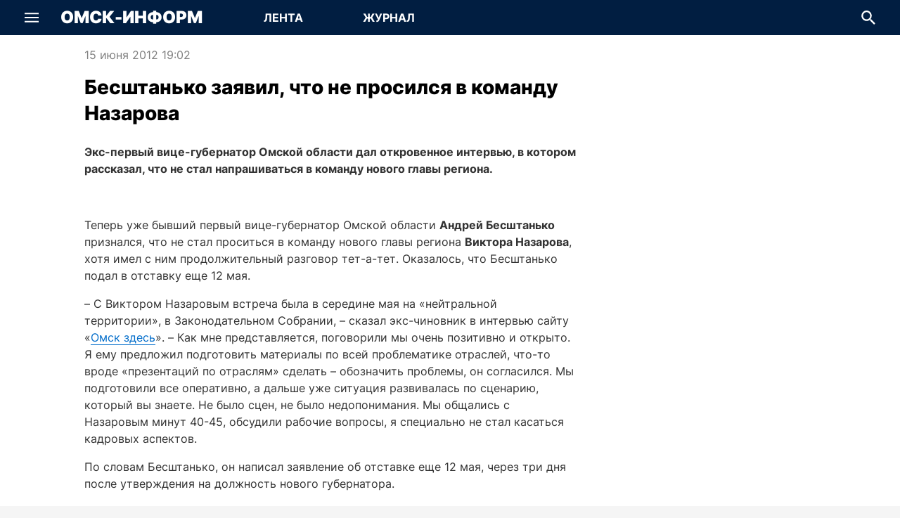

--- FILE ---
content_type: text/html; charset=utf-8
request_url: https://omskinform.ru/news/48381
body_size: 42337
content:
<!DOCTYPE html><html lang="ru" class="h-full min-w-screen-mobile"><head><meta charSet="utf-8"/><meta name="viewport" content="width=device-width, initial-scale=1, maximum-scale=1, user-scalable=no"/><link rel="stylesheet" href="/_next/static/css/6f64f1e00f1ade51.css" data-precedence="next"/><link rel="stylesheet" href="/_next/static/css/431944509084d071.css" data-precedence="next"/><link rel="stylesheet" href="/_next/static/css/a9b88fe45f19aaac.css" data-precedence="next"/><link rel="stylesheet" href="/_next/static/css/2ef9670e796809f2.css" data-precedence="next"/><link rel="stylesheet" href="/_next/static/css/459ae2a4b923a9c1.css" data-precedence="next"/><link rel="stylesheet" href="/_next/static/css/f03f560617dbfcd1.css" data-precedence="next"/><link rel="stylesheet" href="/_next/static/css/4bd2c07ec5039f38.css" data-precedence="next"/><link rel="stylesheet" href="/_next/static/css/19667a51ed44d57a.css" data-precedence="next"/><link rel="preload" as="script" fetchPriority="low" href="/_next/static/chunks/webpack-2e2781fafab89e0c.js"/><script src="/_next/static/chunks/fd9d1056-9da2747f860a6a8f.js" async=""></script><script src="/_next/static/chunks/2117-d714cdfaa96181d0.js" async=""></script><script src="/_next/static/chunks/main-app-42b143dae83479de.js" async=""></script><script src="/_next/static/chunks/4469-c3a55cd01485f7ff.js" async=""></script><script src="/_next/static/chunks/8818-c1fbb4ba697fc275.js" async=""></script><script src="/_next/static/chunks/1003-f9c52fcc09335eea.js" async=""></script><script src="/_next/static/chunks/498-7be751d62d318ada.js" async=""></script><script src="/_next/static/chunks/7261-7163e146da39ef1f.js" async=""></script><script src="/_next/static/chunks/8129-d7672d2c2030976a.js" async=""></script><script src="/_next/static/chunks/8633-ee98ad805c194c0a.js" async=""></script><script src="/_next/static/chunks/8662-1e89d07aef87d014.js" async=""></script><script src="/_next/static/chunks/864-829f54e4918576ae.js" async=""></script><script src="/_next/static/chunks/5291-4ab2fd4af9d6aa90.js" async=""></script><script src="/_next/static/chunks/app/(pages)/(main)/news/%5Bid%5D/page-8f84dcb7f21777e9.js" async=""></script><script src="/_next/static/chunks/5401-3dcb1f0f37f36850.js" async=""></script><script src="/_next/static/chunks/app/(pages)/(main)/layout-9d5c6e06470c5cdc.js" async=""></script><script src="/_next/static/chunks/app/(pages)/layout-c2c17015dacda545.js" async=""></script><script src="/_next/static/chunks/app/layout-261d1d10d8744056.js" async=""></script><title>Бесштанько заявил, что не просился в команду Назарова | Омск-информ</title><meta name="description" content="Экс-первый вице-губернатор Омской области дал откровенное интервью, в котором рассказал, что не стал напрашиваться в команду нового главы региона."/><meta name="application-name" content="Новости Омска и Омской области"/><meta name="robots" content="index, follow, max-image-preview:large"/><link rel="canonical" href="https://omskinform.ru/news/48381"/><meta property="og:title" content="Бесштанько заявил, что не просился в команду Назарова"/><meta property="og:description" content="Экс-первый вице-губернатор Омской области дал откровенное интервью, в котором рассказал, что не стал напрашиваться в команду нового главы региона."/><meta property="og:url" content="https://omskinform.ru/news/48381"/><meta property="og:site_name" content="Новости Омска и Омской области"/><meta property="og:locale" content="ru"/><meta property="og:type" content="article"/><meta property="article:published_time" content="2012-06-15T13:02:00.000Z"/><meta property="article:expiration_time" content="2098-12-31T18:00:00.000Z"/><meta name="twitter:card" content="summary"/><meta name="twitter:title" content="Бесштанько заявил, что не просился в команду Назарова"/><meta name="twitter:description" content="Экс-первый вице-губернатор Омской области дал откровенное интервью, в котором рассказал, что не стал напрашиваться в команду нового главы региона."/><link rel="icon" href="/favicon.ico" type="image/x-icon" sizes="120x120"/><script src="/_next/static/chunks/polyfills-42372ed130431b0a.js" noModule=""></script></head><body itemScope="" itemType="https://schema.org/WebPage" class="min-w-screen-mobile w-full h-full min-h-full flex flex-col justify-stretch items-center font-inter font-normal text-primary bg-paper overflow-auto antialiased subpixel-antialiased"><script>(function(m,e,t,r,i,k,a){m[i]=m[i]||function(){(m[i].a=m[i].a||[]).push(arguments)};
m[i].l=1*new Date();
for (var j = 0; j < document.scripts.length; j++) {if (document.scripts[j].src === r) { return; }}
k=e.createElement(t),a=e.getElementsByTagName(t)[0],k.async=1,k.src=r,a.parentNode.insertBefore(k,a)})
(window, document, "script", "https://mc.yandex.ru/metrika/tag.js", "ym");
ym(94419547, "init", {
    clickmap:true,
    trackLinks:true,
    accurateTrackBounce:true,
    webvisor:true
});</script><noscript><div><img src="https://mc.yandex.ru/watch/94419547" style="position:absolute;left:-9999px" alt="" loading="lazy"/></div></noscript><div><!--LiveInternet counter--><script>
new Image().src = "https://counter.yadro.ru/hit;omskinform?r"+
escape(document.referrer)+((typeof(screen)=="undefined")?"":
";s"+screen.width+"*"+screen.height+"*"+(screen.colorDepth?
screen.colorDepth:screen.pixelDepth))+";u"+escape(document.URL)+
";h"+escape(document.title.substring(0,150))+
";"+Math.random();</script><!--/LiveInternet-->

<script type="text/javascript">!function(){var t=document.createElement("script");t.type="text/javascript",t.async=!0,t.src='https://vk.com/js/api/openapi.js?169',t.onload=function(){VK.Retargeting.Init("VK-RTRG-1830706-IIDL"),VK.Retargeting.Hit()},document.head.appendChild(t)}();</script><noscript><img src="https://vk.com/rtrg?p=VK-RTRG-1830706-IIDL" style="position:fixed; left:-999px;" alt=""/></noscript>

<!-- Yandex.RTB -->
<script>window.yaContextCb=window.yaContextCb||[]</script>
<script src="https://yandex.ru/ads/system/context.js" async></script>
</div><div class="w-full pointer-events-none touch-none fixed bottom-6 flex justify-center z-[5000]"><div class="w-full min-w-screen-mobile max-w-screen-desktop pointer-events-none touch-none px-6 flex justify-end"><button type="button" title="Наверх страницы" aria-label="Наверх страницы" class="pointer-events-auto touch-auto transition-all rounded-circle bg-white-base hover:bg-gray-x090 text-accent overflow-hidden flex items-center justify-center w-0 h-0 invisible" style="box-shadow:none"><svg xmlns="http://www.w3.org/2000/svg" fill="none" viewBox="0 0 24 24" class="text-md"><path fill="currentColor" d="M12.998.414a1.41 1.41 0 0 0-1.996 0L2.017 9.398a1.412 1.412 0 0 0 1.997 1.997L12 3.408l7.986 7.987a1.412 1.412 0 0 0 1.997-1.997zM13.412 24V1.412h-2.824v22.589z"></path></svg></button></div></div><header class="transition-all min-w-screen-mobile w-full bg-accent text-white-base flex-grow-0 flex-shrink-0 z-[200] flex items-center justify-center fixed top-0" style="height:50px"><div class="max-w-screen-desktop w-full h-full flex flex-row flex-no-wrap items-center justify-stretch relative tablet:max-desktop:mx-5 desktop:px-5"><div class="flex-shrink-0 flex-grow-0 h-full" style="width:50px"><div class="w-full h-full flex items-center justify-center"><div role="button" tabindex="0" title="Показать меню" aria-label="Показать меню" class="transition-all cursor-pointer rounded-circle flex items-center justify-center relative" style="width:50px;height:50px"><svg xmlns="http://www.w3.org/2000/svg" fill="none" viewBox="0 0 24 24" class="text-xl"><g fill="currentColor" stroke-width="1.2"><path d="M0 3.75h24v2.605H0zM0 10.697h24v2.605H0zM0 17.644h24v2.605H0z"></path></g></svg></div></div></div><div class="flex-grow flex items-center justify-center tablet:flex-grow-0 mx-4"><a arai-label="Перейти на главную" class="text-3xl font-black uppercase whitespace-nowrap" href="/">Омск-Информ</a></div><div class="relative bg-transparent flex-grow-0 flex flex-row font-bold text-md max-tablet:hidden ml-[24px]"><a aria-label="Перейти на страницу Лента" class="transition-all uppercase flex items-center justify-center z-[10] relative block overflow-hidden bg-transparent hover:bg-emphasize" style="width:150px;height:50px" href="/">Лента</a><a aria-label="Перейти на страницу Журнал" class="transition-all uppercase flex items-center justify-center z-[10] relative block overflow-hidden bg-transparent hover:bg-emphasize" style="width:150px;height:50px" href="/journal">Журнал</a></div><div class="tablet:flex-grow"></div><div class="flex-shrink-0 flex-grow-0 h-full" style="min-width:50px"><div class="absolute transition-all duration-300 h-full bg-accent top-0 flex items-center justify-stretch z-[100] opacity-0 pointer-events-none" style="width:0;right:50px"><div class="flex flex-col relative min-w-0 p-0 m-0 align-top flex-grow text-primary bg-white-base h-[34px] text-sm"><div class="cursor-text flex items-center relative box-border w-full h-full px-4"><input type="text" aria-invalid="false" placeholder="Поиск по всем новостям" class="text-current border-0 box-content bg-transparent m-0 block min-w-0 focus:outline-none w-full placeholder-gray-x320 mr-6 TextField_autofillCancel__UCbmx" value=""/><svg xmlns="http://www.w3.org/2000/svg" fill="none" viewBox="0 0 24 24" role="button" tabindex="0" aria-hidden="true" class="text-xl absolute right-0 cursor-auto text-gray-x280" style="top:50%;transform:translate(-50%, -50%)"><path fill="currentColor" d="M17.04 15.094h-1.06l-.376-.37a9 9 0 0 0 2.107-5.805c0-4.926-3.906-8.92-8.724-8.92C4.168 0 .263 3.994.263 8.92s3.905 8.92 8.724 8.92c2.16 0 4.147-.81 5.677-2.155l.363.384v1.084L21.737 24l2-2.045zm-8.053 0c-3.342 0-6.04-2.758-6.04-6.175s2.698-6.175 6.04-6.175 6.04 2.758 6.04 6.175-2.698 6.175-6.04 6.175"></path></svg></div></div></div><div class="w-full h-full flex items-center justify-center"><div role="button" tabindex="0" title="Скрыть поле для ввода поисковой строки" aria-label="Скрыть поле для ввода поисковой строки" class="transition-all flex items-center justify-center relative overflow-hidden"><div class="flex items-center justify-center" style="width:50px;height:50px"><svg xmlns="http://www.w3.org/2000/svg" fill="none" viewBox="0 0 24 24" class="text-xl"><path fill="currentColor" d="M17.04 15.094h-1.06l-.376-.37a9 9 0 0 0 2.107-5.805c0-4.926-3.906-8.92-8.724-8.92C4.168 0 .263 3.994.263 8.92s3.905 8.92 8.724 8.92c2.16 0 4.147-.81 5.677-2.155l.363.384v1.084L21.737 24l2-2.045zm-8.053 0c-3.342 0-6.04-2.758-6.04-6.175s2.698-6.175 6.04-6.175 6.04 2.758 6.04 6.175-2.698 6.175-6.04 6.175"></path></svg></div><div class="transaition-all duration-300 w-0">Поиск</div></div></div></div></div></header><div style="margin-top:50px"></div><div class="Toastify"></div><main class="min-w-screen-mobile w-full bg-white-base flex flex-col items-stretch justify-start max-w-screen-desktop flex-grow"><!--$--><!--$--><div class="tablet:hidden flex-grow flex-shrink-0 flex flex-col items-stretch justify-start"><article itemScope="" itemType="https://schema.org/NewsArticle"><script type="application/ld+json">{"@context":"https://schema.org","@type":"NewsArticle","headline":"Бесштанько заявил, что не просился в команду Назарова","description":"Экс-первый вице-губернатор Омской области дал откровенное интервью, в котором рассказал, что не стал напрашиваться в команду нового главы региона.","articleBody":{"@type":"Text","@id":"#article-body-48381"},"mainEntityOfPage":{"@type":"WebPage","@id":"https://omskinform.ru/news/48381"},"dateCreated":"2012-06-15T19:02:00.000+06:00","datePublished":"2012-06-15T19:02:00.000+06:00","dateModified":"2026-01-19T15:36:00.122+06:00","inLanguage":"ru-RU","publisher":{"@type":"Organization","name":"РИА «Омск-информ»","url":"https://omskinform.ru"},"author":[],"thumbnail":[],"image":[]}</script><meta itemProp="inLanguage" content="ru-RU"/><meta itemProp="url" content="https://omskinform.ru/news/48381"/><meta itemProp="description" content="Экс-первый вице-губернатор Омской области дал откровенное интервью, в котором рассказал, что не стал напрашиваться в команду нового главы региона."/><meta itemProp="dateCreated" content="2012-06-15T19:02:00.000+06:00"/><meta itemProp="datePublished" content="2012-06-15T19:02:00.000+06:00"/><meta itemProp="dateModified" content="2026-01-19T15:36:00.122+06:00"/><div class="text-xs text-gray-500 flex flex-row items-center whitespace-nowrap mt-3 mb-2 px-5"><time dateTime="2012-06-15T19:02:00.000+06:00" class="whitespace-nowrap">15 июня 2012 19:02</time><div class="flex-grow"></div></div><h1 itemProp="headline" class="font-extrabold text-xl mb-2 px-5 leading-extra">Бесштанько заявил, что не просился в команду Назарова</h1><time dateTime="2012-06-15T19:02:00.000+06:00" class="whitespace-nowrap hidden">Опубликовано: 2012-06-15T19:02:00.000+06:00</time><div id="article-body-48381" itemProp="articleBody" class="HtmlSanitized_content__B28hd mb-3 px-5 text-secondary text-md leading-normal"><p><strong>Экс-первый вице-губернатор Омской области дал откровенное интервью, в котором рассказал, что не стал напрашиваться в команду нового главы региона.</strong></p>
<p> </p>

<p>Теперь уже бывший первый вице-губернатор Омской области <b>Андрей Бесштанько</b> признался, что не стал проситься в команду нового главы региона <b>Виктора Назарова</b>, хотя имел с ним продолжительный разговор тет-а-тет. Оказалось, что Бесштанько подал в отставку еще 12 мая.</p>


<p>– С Виктором Назаровым встреча была в середине мая на «нейтральной территории», в Законодательном Собрании, – сказал экс-чиновник в интервью сайту «<a href="http://omskzdes.ru/editor/?ELEMENT_ID=11238" target="_blank">Омск здесь</a>». – Как мне представляется, поговорили мы очень позитивно и открыто. Я ему предложил подготовить материалы по всей проблематике отраслей, что-то вроде «презентаций по отраслям» сделать – обозначить проблемы, он согласился. Мы подготовили все оперативно, а дальше уже ситуация развивалась по сценарию, который вы знаете. Не было сцен, не было недопонимания. Мы общались с Назаровым минут 40-45, обсудили рабочие вопросы, я специально не стал касаться кадровых аспектов.</p>


<p>По словам Бесштанько, он написал заявление об отставке еще 12 мая, через три дня после утверждения на должность нового губернатора.</p>


<p>– Каждый выбирал сам, и я принимал решение самостоятельно, исходя из того, что, если мои усилия, знания и опыт понадобятся, если будет трудно – позовут, а будет легко – справятся сами. Заявление на отставку мне еще Полежаев подписал 12 мая. Я не стал афишировать, потому что на время его отпуска должен был исполнять обязанности губернатора, – отметил Бесштанько. </p>


<p>Говоря о своем бывшем шефе – <b>Леониде Полежаеве,</b> – Андрей Бесштанько назвал его достаточно открытым политиком, который давал своим подчиненным свободу действий.</p>


<p>– Немало решений принималось нами самостоятельно, Леонид Константинович только определял фарватер, вектор, по которому нужно действовать, – признался Бесштанько. – Стратегические вещи, безусловно, с главой региона обсуждались, но мелкой опеки не было никогда, и я знал, что мое верное и обоснованное решение Полежаев всегда поддержит, если же есть какое-то сомнение, то, напротив, удержит от опрометчивого шага. </p>


<p>В своем интервью Бесштанько не мог не рассказать о событиях августа 2010 года, когда по региону поползли слухи о смерти губернатора. Спустя почти два года Бесштанько признал, что в той ситуации должен был поступить иначе – выступить с официальным опровержением, как того требовали многие СМИ.</p>


<p>– Скорее всего, надо было тогда выйти и прямо сказать, что это полный бред. Я все ближе и ближе к этому мнению подхожу, – признал чиновник. – Не готовы иногда у нас люди верить тому, что все хорошо, что никто их не обманывает, ничего от них не скрывает. Это был урок для меня, честно говоря, я попросту недооценил эту спланированную и организованную акцию. </p>


<p>Как рассказал Бесштанько, губернатор Полежаев спрашивал его, стоит ли выступить с опровержением, но он ответил, что нет.</p>

<p> </p>
<p><b>– </b>Он позвонил мне и сказал: «Андрей, а меня что – похоронили?» Я ответил ему: «Вы что, Леонид Константинович, это бред, и нам реагировать на этот бред не надо!» Он не спорил, мнения своего сразу не обозначил, только спросил: «Ты думаешь?» Я ответил ему: «Да». На том и простились, только когда он приехал, сказал, что мне, наверное, следовало поступить по-другому. Наверное, и правда, – сказал Андрей Бесштанько.</p>


<p>В конце интервью теперь уже бывший первый вице-губернатор заявил, что не собирается уезжать из Омска и в ближайшие три месяца рассчитывает найти новую работу. До июля Бесштанько с семьей уезжает в отпуск.</p>

<p><em></em> </p>
<p><em><span>РИА Омск-Информ</span></em></p><em><span><span>
<p><em><span>комментарии</span></em></p></span></span></em></div><div class="flex flex-row items-start justify-between px-5 mb-5"><div class="flex flex-col items-start text-sm leading-normal flex-grow"></div><div class="flex flex-row flex-no-wrap"><button aria-label="vk" class="react-share__ShareButton" style="background-color:transparent;border:none;padding:0;font:inherit;color:inherit;cursor:pointer"><div class="rounded-circle bg-accent flex items-center justify-center" style="width:32px;height:32px"><svg xmlns="http://www.w3.org/2000/svg" fill="none" viewBox="0 0 24 24" class="text-lg text-white-base"><path fill="currentColor" d="M13.071 19.556C4.821 19.556.214 13.836 0 4.445h4.071c.108 6.908 3.215 9.822 5.572 10.47V4.445H13.5v5.936c2.357-.215 4.821-3.022 5.679-5.936h3.857c-.643 3.67-3.322 6.368-5.25 7.555 1.928.864 5.035 3.239 6.214 7.556h-4.286c-.964-2.914-3.214-5.073-6.214-5.397v5.397z"></path></svg></div></button><button aria-label="ok" class="react-share__ShareButton" style="background-color:transparent;border:none;padding:0;font:inherit;color:inherit;cursor:pointer"><div class="rounded-circle bg-accent flex items-center justify-center ml-3" style="width:32px;height:32px"><svg xmlns="http://www.w3.org/2000/svg" fill="none" viewBox="0 0 24 24" class="text-lg text-white-base"><path fill="currentColor" d="M12 12.149a6.075 6.075 0 1 0 0-12.15 6.075 6.075 0 0 0 0 12.15m0-9.062a2.988 2.988 0 1 1 0 5.977 2.988 2.988 0 0 1 0-5.977m7.002 9.803c-.343-.689-1.293-1.262-2.555-.267C14.74 13.967 12 13.967 12 13.967s-2.74 0-4.447-1.344c-1.262-.995-2.212-.422-2.555.267-.598 1.201.077 1.781 1.602 2.76 1.301.836 3.09 1.148 4.246 1.265l-.965.964-3.579 3.58a1.393 1.393 0 0 0 0 1.97l.164.163a1.393 1.393 0 0 0 1.97 0l3.58-3.579 3.579 3.58a1.39 1.39 0 0 0 1.97 0l.163-.164a1.393 1.393 0 0 0 0-1.97l-3.579-3.58-.968-.967c1.157-.119 2.926-.433 4.218-1.262 1.525-.978 2.2-1.559 1.603-2.76"></path></svg></div></button><button aria-label="telegram" class="react-share__ShareButton" style="background-color:transparent;border:none;padding:0;font:inherit;color:inherit;cursor:pointer"><div class="rounded-circle bg-accent flex items-center justify-center ml-3" style="width:32px;height:32px"><svg xmlns="http://www.w3.org/2000/svg" fill="none" viewBox="0 0 24 24" class="text-lg text-white-base"><path fill="currentColor" fill-rule="evenodd" d="m19.842 21.846 4.146-19.469a.558.558 0 0 0-.748-.632L.353 10.47c-.464.179-.47.894-.021 1.098l5.862 2.408 2.184 6.883a.56.56 0 0 0 .892.24l3.353-3.122 6.375 4.231a.56.56 0 0 0 .844-.363zM9.456 15.278l-.37 3.537-1.773-5.444 12.48-8.197z" clip-rule="evenodd"></path></svg></div></button><button aria-label="whatsapp" class="react-share__ShareButton" style="background-color:transparent;border:none;padding:0;font:inherit;color:inherit;cursor:pointer"><div class="rounded-circle bg-accent flex items-center justify-center ml-3" style="width:32px;height:32px"><svg xmlns="http://www.w3.org/2000/svg" viewBox="0 0 24 24" class="text-lg text-white-base"><path fill="currentColor" d="M20.462 3.492A11.82 11.82 0 0 0 12.052 0C5.498 0 .162 5.338.162 11.896a11.87 11.87 0 0 0 1.586 5.942L.06 24l6.303-1.655a11.84 11.84 0 0 0 5.684 1.447h.006c6.554 0 11.885-5.333 11.885-11.888a11.8 11.8 0 0 0-3.477-8.411zm-8.408 18.295h-.006a9.9 9.9 0 0 1-5.033-1.38l-.359-.217-3.74.984.996-3.645-.235-.373a9.83 9.83 0 0 1-1.506-5.26c0-5.452 4.432-9.878 9.885-9.878 2.643 0 5.12 1.03 6.982 2.893a9.8 9.8 0 0 1 2.896 6.993c0 5.449-4.433 9.883-9.88 9.883"></path><path fill="currentColor" d="M17.47 14.382c-.3-.15-1.758-.862-2.031-.967-.272-.098-.469-.148-.665.153-.2.294-.77.963-.946 1.162-.17.199-.348.222-.643.075-.295-.15-1.25-.461-2.388-1.478-.883-.79-1.477-1.762-1.651-2.055-.174-.296-.02-.459.131-.608.134-.133.295-.348.445-.517.15-.177.199-.299.3-.5.097-.194.048-.369-.025-.517-.076-.147-.669-1.613-.92-2.206-.236-.577-.48-.503-.664-.512-.176-.01-.375-.01-.568-.01-.201 0-.524.074-.795.374-.275.296-1.042 1.015-1.042 2.479 0 1.462 1.068 2.873 1.217 3.071.148.197 2.095 3.198 5.073 4.484.711.313 1.261.491 1.696.628.71.228 1.355.192 1.869.117.572-.088 1.756-.716 2.005-1.414.246-.694.246-1.288.172-1.412-.074-.125-.27-.198-.57-.347"></path></svg></div></button></div></div></article></div><div class="max-w-screen-desktop max-tablet:hidden flex-grow flex-shrink-0 flex flex-row items-stretch justify-start px-5 tablet:px-10 mt-4"><div class="flex-grow flex flex-col items-stretch justify-start max-w-full laptop:max-w-auto laptop:mr-5"><article itemScope="" itemType="https://schema.org/NewsArticle" class="flex flex-col items-stretch"><script type="application/ld+json">{"@context":"https://schema.org","@type":"NewsArticle","headline":"Бесштанько заявил, что не просился в команду Назарова","description":"Экс-первый вице-губернатор Омской области дал откровенное интервью, в котором рассказал, что не стал напрашиваться в команду нового главы региона.","articleBody":{"@type":"Text","@id":"#article-body-48381"},"mainEntityOfPage":{"@type":"WebPage","@id":"https://omskinform.ru/news/48381"},"dateCreated":"2012-06-15T19:02:00.000+06:00","datePublished":"2012-06-15T19:02:00.000+06:00","dateModified":"2026-01-19T15:36:00.123+06:00","inLanguage":"ru-RU","publisher":{"@type":"Organization","name":"РИА «Омск-информ»","url":"https://omskinform.ru"},"author":[],"thumbnail":[],"image":[]}</script><meta itemProp="inLanguage" content="ru-RU"/><meta itemProp="url" content="https://omskinform.ru/news/48381"/><meta itemProp="description" content="Экс-первый вице-губернатор Омской области дал откровенное интервью, в котором рассказал, что не стал напрашиваться в команду нового главы региона."/><meta itemProp="dateCreated" content="2012-06-15T19:02:00.000+06:00"/><meta itemProp="datePublished" content="2012-06-15T19:02:00.000+06:00"/><meta itemProp="dateModified" content="2026-01-19T15:36:00.123+06:00"/><div class="max-w-[700px] w-full self-center"><div class="text-gray-500 flex flex-row whitespace-nowrap mb-4"><time dateTime="2012-06-15T19:02:00.000+06:00" class="whitespace-nowrap">15 июня 2012 19:02</time><div class="flex-grow"></div></div><h1 itemProp="headline" class="font-extrabold text-[28px] mb-6 leading-extra">Бесштанько заявил, что не просился в команду Назарова</h1><time dateTime="2012-06-15T19:02:00.000+06:00" class="whitespace-nowrap hidden">Опубликовано: 2012-06-15T19:02:00.000+06:00</time><div id="2c6a9ab5-d508-4026-b0d1-34ac2cc10428" itemProp="articleBody" class="HtmlSanitized_content__B28hd mb-3 text-secondary leading-normal"><p><strong>Экс-первый вице-губернатор Омской области дал откровенное интервью, в котором рассказал, что не стал напрашиваться в команду нового главы региона.</strong></p>
<p> </p>

<p>Теперь уже бывший первый вице-губернатор Омской области <b>Андрей Бесштанько</b> признался, что не стал проситься в команду нового главы региона <b>Виктора Назарова</b>, хотя имел с ним продолжительный разговор тет-а-тет. Оказалось, что Бесштанько подал в отставку еще 12 мая.</p>


<p>– С Виктором Назаровым встреча была в середине мая на «нейтральной территории», в Законодательном Собрании, – сказал экс-чиновник в интервью сайту «<a href="http://omskzdes.ru/editor/?ELEMENT_ID=11238" target="_blank">Омск здесь</a>». – Как мне представляется, поговорили мы очень позитивно и открыто. Я ему предложил подготовить материалы по всей проблематике отраслей, что-то вроде «презентаций по отраслям» сделать – обозначить проблемы, он согласился. Мы подготовили все оперативно, а дальше уже ситуация развивалась по сценарию, который вы знаете. Не было сцен, не было недопонимания. Мы общались с Назаровым минут 40-45, обсудили рабочие вопросы, я специально не стал касаться кадровых аспектов.</p>


<p>По словам Бесштанько, он написал заявление об отставке еще 12 мая, через три дня после утверждения на должность нового губернатора.</p>


<p>– Каждый выбирал сам, и я принимал решение самостоятельно, исходя из того, что, если мои усилия, знания и опыт понадобятся, если будет трудно – позовут, а будет легко – справятся сами. Заявление на отставку мне еще Полежаев подписал 12 мая. Я не стал афишировать, потому что на время его отпуска должен был исполнять обязанности губернатора, – отметил Бесштанько. </p>


<p>Говоря о своем бывшем шефе – <b>Леониде Полежаеве,</b> – Андрей Бесштанько назвал его достаточно открытым политиком, который давал своим подчиненным свободу действий.</p>


<p>– Немало решений принималось нами самостоятельно, Леонид Константинович только определял фарватер, вектор, по которому нужно действовать, – признался Бесштанько. – Стратегические вещи, безусловно, с главой региона обсуждались, но мелкой опеки не было никогда, и я знал, что мое верное и обоснованное решение Полежаев всегда поддержит, если же есть какое-то сомнение, то, напротив, удержит от опрометчивого шага. </p>


<p>В своем интервью Бесштанько не мог не рассказать о событиях августа 2010 года, когда по региону поползли слухи о смерти губернатора. Спустя почти два года Бесштанько признал, что в той ситуации должен был поступить иначе – выступить с официальным опровержением, как того требовали многие СМИ.</p>


<p>– Скорее всего, надо было тогда выйти и прямо сказать, что это полный бред. Я все ближе и ближе к этому мнению подхожу, – признал чиновник. – Не готовы иногда у нас люди верить тому, что все хорошо, что никто их не обманывает, ничего от них не скрывает. Это был урок для меня, честно говоря, я попросту недооценил эту спланированную и организованную акцию. </p>


<p>Как рассказал Бесштанько, губернатор Полежаев спрашивал его, стоит ли выступить с опровержением, но он ответил, что нет.</p>

<p> </p>
<p><b>– </b>Он позвонил мне и сказал: «Андрей, а меня что – похоронили?» Я ответил ему: «Вы что, Леонид Константинович, это бред, и нам реагировать на этот бред не надо!» Он не спорил, мнения своего сразу не обозначил, только спросил: «Ты думаешь?» Я ответил ему: «Да». На том и простились, только когда он приехал, сказал, что мне, наверное, следовало поступить по-другому. Наверное, и правда, – сказал Андрей Бесштанько.</p>


<p>В конце интервью теперь уже бывший первый вице-губернатор заявил, что не собирается уезжать из Омска и в ближайшие три месяца рассчитывает найти новую работу. До июля Бесштанько с семьей уезжает в отпуск.</p>

<p><em></em> </p>
<p><em><span>РИА Омск-Информ</span></em></p><em><span><span>
<p><em><span>комментарии</span></em></p></span></span></em></div></div><div class="flex-grow flex flex-col items-stretch"><div class="flex-grow flex flex-row items-center mt-2 mb-5 relative min-h-[40px] gap-4"><div class="flex flex-row gap-2 flex-wrap"></div><div class="flex-grow"></div><div class="flex flex-row flex-no-wrap"><button aria-label="vk" class="react-share__ShareButton" style="background-color:transparent;border:none;padding:0;font:inherit;color:inherit;cursor:pointer"><div class="rounded-circle bg-accent flex items-center justify-center" style="width:32px;height:32px"><svg xmlns="http://www.w3.org/2000/svg" fill="none" viewBox="0 0 24 24" class="text-lg text-white-base"><path fill="currentColor" d="M13.071 19.556C4.821 19.556.214 13.836 0 4.445h4.071c.108 6.908 3.215 9.822 5.572 10.47V4.445H13.5v5.936c2.357-.215 4.821-3.022 5.679-5.936h3.857c-.643 3.67-3.322 6.368-5.25 7.555 1.928.864 5.035 3.239 6.214 7.556h-4.286c-.964-2.914-3.214-5.073-6.214-5.397v5.397z"></path></svg></div></button><button aria-label="ok" class="react-share__ShareButton" style="background-color:transparent;border:none;padding:0;font:inherit;color:inherit;cursor:pointer"><div class="rounded-circle bg-accent flex items-center justify-center ml-3" style="width:32px;height:32px"><svg xmlns="http://www.w3.org/2000/svg" fill="none" viewBox="0 0 24 24" class="text-lg text-white-base"><path fill="currentColor" d="M12 12.149a6.075 6.075 0 1 0 0-12.15 6.075 6.075 0 0 0 0 12.15m0-9.062a2.988 2.988 0 1 1 0 5.977 2.988 2.988 0 0 1 0-5.977m7.002 9.803c-.343-.689-1.293-1.262-2.555-.267C14.74 13.967 12 13.967 12 13.967s-2.74 0-4.447-1.344c-1.262-.995-2.212-.422-2.555.267-.598 1.201.077 1.781 1.602 2.76 1.301.836 3.09 1.148 4.246 1.265l-.965.964-3.579 3.58a1.393 1.393 0 0 0 0 1.97l.164.163a1.393 1.393 0 0 0 1.97 0l3.58-3.579 3.579 3.58a1.39 1.39 0 0 0 1.97 0l.163-.164a1.393 1.393 0 0 0 0-1.97l-3.579-3.58-.968-.967c1.157-.119 2.926-.433 4.218-1.262 1.525-.978 2.2-1.559 1.603-2.76"></path></svg></div></button><button aria-label="telegram" class="react-share__ShareButton" style="background-color:transparent;border:none;padding:0;font:inherit;color:inherit;cursor:pointer"><div class="rounded-circle bg-accent flex items-center justify-center ml-3" style="width:32px;height:32px"><svg xmlns="http://www.w3.org/2000/svg" fill="none" viewBox="0 0 24 24" class="text-lg text-white-base"><path fill="currentColor" fill-rule="evenodd" d="m19.842 21.846 4.146-19.469a.558.558 0 0 0-.748-.632L.353 10.47c-.464.179-.47.894-.021 1.098l5.862 2.408 2.184 6.883a.56.56 0 0 0 .892.24l3.353-3.122 6.375 4.231a.56.56 0 0 0 .844-.363zM9.456 15.278l-.37 3.537-1.773-5.444 12.48-8.197z" clip-rule="evenodd"></path></svg></div></button><button aria-label="whatsapp" class="react-share__ShareButton" style="background-color:transparent;border:none;padding:0;font:inherit;color:inherit;cursor:pointer"><div class="rounded-circle bg-accent flex items-center justify-center ml-3" style="width:32px;height:32px"><svg xmlns="http://www.w3.org/2000/svg" viewBox="0 0 24 24" class="text-lg text-white-base"><path fill="currentColor" d="M20.462 3.492A11.82 11.82 0 0 0 12.052 0C5.498 0 .162 5.338.162 11.896a11.87 11.87 0 0 0 1.586 5.942L.06 24l6.303-1.655a11.84 11.84 0 0 0 5.684 1.447h.006c6.554 0 11.885-5.333 11.885-11.888a11.8 11.8 0 0 0-3.477-8.411zm-8.408 18.295h-.006a9.9 9.9 0 0 1-5.033-1.38l-.359-.217-3.74.984.996-3.645-.235-.373a9.83 9.83 0 0 1-1.506-5.26c0-5.452 4.432-9.878 9.885-9.878 2.643 0 5.12 1.03 6.982 2.893a9.8 9.8 0 0 1 2.896 6.993c0 5.449-4.433 9.883-9.88 9.883"></path><path fill="currentColor" d="M17.47 14.382c-.3-.15-1.758-.862-2.031-.967-.272-.098-.469-.148-.665.153-.2.294-.77.963-.946 1.162-.17.199-.348.222-.643.075-.295-.15-1.25-.461-2.388-1.478-.883-.79-1.477-1.762-1.651-2.055-.174-.296-.02-.459.131-.608.134-.133.295-.348.445-.517.15-.177.199-.299.3-.5.097-.194.048-.369-.025-.517-.076-.147-.669-1.613-.92-2.206-.236-.577-.48-.503-.664-.512-.176-.01-.375-.01-.568-.01-.201 0-.524.074-.795.374-.275.296-1.042 1.015-1.042 2.479 0 1.462 1.068 2.873 1.217 3.071.148.197 2.095 3.198 5.073 4.484.711.313 1.261.491 1.696.628.71.228 1.355.192 1.869.117.572-.088 1.756-.716 2.005-1.414.246-.694.246-1.288.172-1.412-.074-.125-.27-.198-.57-.347"></path></svg></div></button></div></div><div class="flex-grow flex flex-col items-stretch"><div class="transition-all overflow-hidden flex-shrink flex flex-col items-center h-0"><div class="w-full max-w-[700px]"><div class="w-full flex flex-row items-center justify-start"><button type="button" title="Показать сначала новые комментарии" aria-label="Показать сначала новые комментарии" class="flex items-center justify-start whitespace-nowrap relative overflow-hidden flex-shrink-0 hover:text-accent hover:font-bold w-[170px] text-gray-500">Сначала новые</button><button type="button" title="Показать сначала старые комментарии" aria-label="Показать сначала старые комментарии" class="flex items-center justify-start whitespace-nowrap relative overflow-hidden flex-shrink-0 hover:text-accent hover:font-bold w-[170px] text-accent font-bold">Сначала старые</button><button type="button" title="Показать сначала интересные комментарии" aria-label="Показать сначала интересные комментарии" class="flex items-center justify-start whitespace-nowrap relative overflow-hidden flex-shrink-0 hover:text-accent hover:font-bold w-[170px] text-gray-500">Сначала интересные</button></div><hr class="h-px border-0 bg-gray-200 mt-2 mb-4"/></div></div></div></div></article></div><div class="flex-grow-0 flex-shrink-0 flex flex-col items-stretch justify-start ml-5 max-laptop:hidden" style="width:300px;min-width:300px;max-width:300px"></div></div><!--/$--><!--/$--></main><footer class="w-full bg-accent text-white-base flex flex-col items-stretch justify-start px-5 py-6 laptop:px-0 laptop:items-center"><div class="flex flex-col items-stretch mb-4 laptop:hidden"><div class="text-3xl font-extrabold uppercase mb-4"><a arai-label="Перейти на главную" class="text-3xl font-black uppercase whitespace-nowrap" href="/">Омск-Информ</a></div><div><button type="button" title="Скрыть юридическую информацию" aria-label="Скрыть юридическую информацию" class="flex flex-row items-center justify-start py-2 relative overflow-hidden"><span class="uppercase text-xs font-bold">Юридическая информация</span><svg xmlns="http://www.w3.org/2000/svg" fill="none" viewBox="0 0 24 24" class="text-xxxs ml-2" style="margin-bottom:2px"><path fill="currentColor" d="M0 1.017 12.117 8.52v4.456h-.39L0 5.082zm24 0v4.065l-11.726 7.895h-.39V8.521zM0 11.023l12.117 7.504v4.456h-.39L0 15.088zm24 0v4.065l-11.726 7.895h-.39v-4.456z"></path></svg></button></div><div class="LegalInfo_legalInfo__sDF2J transition-all overflow-hidden text-xs text-white-700 markdown h-0 invisible"><p>Региональное информационное агентство «Омск-информ» - информационный Интернет-портал. Омск и Омская область в режиме online - ежедневно актуальные новости региона. Экономика и политика, бизнес и финансы, спорт и культура, происшествия, дайджест событий за неделю.</p>
<p>Все права на материалы, созданные журналистами, фотографами и дизайнерами РИА «Омск-информ», размещенные на сайте: omskinform.ru, охраняются в соответствии с законодательством РФ и не подлежат использованию в какой-либо форме, в том числе воспроизведению, распространению, переработке иначе как со ссылкой на сайт omskinform.ru. При перепечатке, копировании информации ссылка на сайт omskinform.ru обязательна.</p>
<p>Региональное информационное агентство «Омск-информ» зарегистрировано Федеральной службой по надзору в сфере связи, информационных технологий и массовых коммуникаций (Роскомнадзор). Регистрационный номер: ИА № ФС77-76034 от 24.06.2019 г. Главный редактор: Шпак Николай Геннадьевич.</p>
<p>Сетевое издание «Омск-информ» зарегистрировано Федеральной службой по надзору в сфере связи, информационных технологий и массовых коммуникаций (Роскомнадзор). Регистрационный номер: ЭЛ № ФС 77-82140 от 02.11.2021 г. Главный редактор: Шпак Николай Геннадьевич.</p>
<p>Материалы, публикуемые на сайте сетевого издания «Омск-информ», предоставлены региональным информационным агентством «Омск-информ».</p>
<p>Учредитель: Общество с ограниченной ответственностью «Омские СМИ»</p>
<p>Адрес редакции: 644024, г. Омск, ул. Маршала Жукова, д. 25, оф. 400.</p>
<p>На сайте предусмотрена обработка метаданных пользователей (файлов cookie, данных об IP-адресе). Используя omskinform.ru вы соглашаетесь с <a href="https://omskinform.ru/policy">политикой конфиденциальности</a> сайта.</p>
<p>Материалы сайта могут содержать информацию, не подлежащую просмотру лицам младше 18 лет. Сайт не несет ответственности за содержание рекламных материалов.</p>
<p>Контакты:<br/>
Редакция: <a href="mailto:omskinform1@mail.ru">omskinform1@mail.ru</a><br/>
Тел.: <a href="tel:+73812378540">37-85-40</a><br/>
Реклама: <a href="mailto:reklama@omskinform.ru">reklama@omskinform.ru</a><br/>
Тел.: <a href="tel:+73812378012">37-80-12</a>, <a href="tel:+73812378160">37-81-60</a><br/></p>
<p><strong>18+</strong></p></div><div class="flex flex-row justify-between overflow-hidden mt-4" style="min-height:34px"><div class="flex flex-row"><a title="РИА «Омск-информ» - ВКонтакте" target="_blank" rel="noopener" class="rounded-circle bg-white-100 flex items-center justify-center mr-4" style="width:34px;height:34px" href="https://vk.com/omskinformgroup"><svg xmlns="http://www.w3.org/2000/svg" fill="none" viewBox="0 0 24 24" class="text-lg text-white-700"><path fill="currentColor" d="M13.071 19.556C4.821 19.556.214 13.836 0 4.445h4.071c.108 6.908 3.215 9.822 5.572 10.47V4.445H13.5v5.936c2.357-.215 4.821-3.022 5.679-5.936h3.857c-.643 3.67-3.322 6.368-5.25 7.555 1.928.864 5.035 3.239 6.214 7.556h-4.286c-.964-2.914-3.214-5.073-6.214-5.397v5.397z"></path></svg></a><a title="РИА «Омск-информ» - Одноклассники" target="_blank" rel="noopener" class="rounded-circle bg-white-100 flex items-center justify-center mr-4" style="width:34px;height:34px" href="https://ok.ru/group/52083744571533"><svg xmlns="http://www.w3.org/2000/svg" fill="none" viewBox="0 0 24 24" class="text-lg text-white-700"><path fill="currentColor" d="M12 12.149a6.075 6.075 0 1 0 0-12.15 6.075 6.075 0 0 0 0 12.15m0-9.062a2.988 2.988 0 1 1 0 5.977 2.988 2.988 0 0 1 0-5.977m7.002 9.803c-.343-.689-1.293-1.262-2.555-.267C14.74 13.967 12 13.967 12 13.967s-2.74 0-4.447-1.344c-1.262-.995-2.212-.422-2.555.267-.598 1.201.077 1.781 1.602 2.76 1.301.836 3.09 1.148 4.246 1.265l-.965.964-3.579 3.58a1.393 1.393 0 0 0 0 1.97l.164.163a1.393 1.393 0 0 0 1.97 0l3.58-3.579 3.579 3.58a1.39 1.39 0 0 0 1.97 0l.163-.164a1.393 1.393 0 0 0 0-1.97l-3.579-3.58-.968-.967c1.157-.119 2.926-.433 4.218-1.262 1.525-.978 2.2-1.559 1.603-2.76"></path></svg></a><a title="РИА «Омск-информ» - Телеграм" target="_blank" rel="noopener" class="rounded-circle bg-white-100 flex items-center justify-center mr-4" style="width:34px;height:34px" href="https://t.me/omskinform_news"><svg xmlns="http://www.w3.org/2000/svg" fill="none" viewBox="0 0 24 24" class="text-lg text-white-700"><path fill="currentColor" fill-rule="evenodd" d="m19.842 21.846 4.146-19.469a.558.558 0 0 0-.748-.632L.353 10.47c-.464.179-.47.894-.021 1.098l5.862 2.408 2.184 6.883a.56.56 0 0 0 .892.24l3.353-3.122 6.375 4.231a.56.56 0 0 0 .844-.363zM9.456 15.278l-.37 3.537-1.773-5.444 12.48-8.197z" clip-rule="evenodd"></path></svg></a></div><div><!--LiveInternet logo--><a href="https://www.liveinternet.ru/click;omskinform"
target="_blank" rel="noopener"><img src="https://counter.yadro.ru/logo;omskinform?44.6"
title="LiveInternet"
alt="" style="border:0" width="31" height="31"/></a><!--/LiveInternet--></div></div><hr class="h-px border-0 bg-gray-200 my-3 !bg-white-300"/><a title="ISSArt" target="_blank" rel="noopener" href="https://issart.ru"><svg xmlns="http://www.w3.org/2000/svg" viewBox="0 0 120 30" class="flex-shrink-0 mt-2" style="width:120px;height:30px"><g stroke-width="1.004"><g fill="#fff"><path d="M53.93 0v1.664h-9.981a8.06 8.06 0 0 0-6.339 3.07 7.78 7.78 0 0 0-1.685 4.66v.416c.01.343.042.686.095 1.019h-1.706a9.424 9.424 0 0 1 1.6-6.626c.211-.302.433-.583.675-.864a9 9 0 0 1 1.01-.998A9.752 9.752 0 0 1 43.937.01h9.993z"></path><path d="M53.93 3.328v1.665h-9.993a4.65 4.65 0 0 0-3.57 1.664 4.53 4.53 0 0 0-1.063 2.913c0 .437.063.853.179 1.248h-1.737a6.184 6.184 0 0 1 1.895-5.825 6.34 6.34 0 0 1 4.296-1.665z"></path><path d="M53.93 6.657V8.32h-9.992a1.26 1.26 0 0 0-1.264 1.248c0 .344.137.656.369.885s.547.364.895.364h-2.664a2.9 2.9 0 0 1-.284-1.249c0-1.612 1.316-2.912 2.948-2.912zM24.743 20.43c0 1.613-1.316 2.914-2.948 2.914H11.792v-1.665h10.003a1.26 1.26 0 0 0 1.264-1.248c0-.343-.137-.655-.369-.884a1.26 1.26 0 0 0-.895-.364h2.664c.179.374.284.8.284 1.248"></path><path d="M28.112 20.43a6.19 6.19 0 0 1-2.021 4.578 6.34 6.34 0 0 1-4.296 1.664H11.792v-1.664h10.003a4.65 4.65 0 0 0 3.57-1.664 4.53 4.53 0 0 0 1.063-2.913c0-.437-.064-.853-.18-1.248h1.738q.126.608.126 1.248"></path><path d="M31.482 20.41a9.45 9.45 0 0 1-2.359 6.261c-.315.354-.652.697-1.01.999A9.752 9.752 0 0 1 21.775 30h-9.982v-1.664h9.981a8.06 8.06 0 0 0 6.339-3.069 7.78 7.78 0 0 0 1.684-4.66v-.416a8 8 0 0 0-.094-1.02h1.705c.053.416.074.822.074 1.238M1.685 8.312v21.68H0V9.976a1.68 1.68 0 0 1 1.685-1.665M5.054 8.312v21.68H3.369V9.976a1.68 1.68 0 0 1 1.685-1.665M8.434 8.312v21.68H6.75V9.976c0-.916.747-1.665 1.684-1.665"></path></g><g fill="#dc313c"><path d="M46.643 20.43c0 1.612-1.316 2.913-2.948 2.913h-9.37v-1.665h9.37a1.26 1.26 0 0 0 1.264-1.248c0-.343-.137-.655-.369-.884a1.26 1.26 0 0 0-.895-.364h-.116c-.505 0-.99-.198-1.337-.552l-1.127-1.113h2.58c1.622 0 2.948 1.3 2.948 2.913"></path><path d="M50.013 20.43c0 3.444-2.832 6.242-6.317 6.242h-9.371v-1.664h9.37c2.56 0 4.633-2.05 4.633-4.577 0-1.27-.515-2.413-1.358-3.235a4.64 4.64 0 0 0-3.274-1.342H40.41c-.453 0-.885-.156-1.232-.448l-1.443-1.217h5.95c3.495 0 6.327 2.799 6.327 6.242"></path><path d="M53.382 20.41c0 5.294-4.349 9.59-9.707 9.59h-9.35v-1.664h9.35c4.432 0 8.023-3.548 8.023-7.927a7.86 7.86 0 0 0-2.348-5.607 8.04 8.04 0 0 0-5.675-2.32h-6.876c-.505 0-.99-.197-1.337-.551l-1.127-1.113h9.35c5.35 0 9.698 4.296 9.698 9.59zM31.409 6.657V8.32h-9.371a1.26 1.26 0 0 0-1.264 1.248c0 .344.148.656.369.885.232.228.547.364.895.364h.116c.505 0 .979.197 1.337.551l1.126 1.113h-2.58c-1.631 0-2.947-1.3-2.947-2.913s1.316-2.912 2.948-2.912z"></path><path d="M31.409 3.328v1.665h-9.371c-2.559 0-4.633 2.05-4.633 4.577 0 1.269.516 2.413 1.358 3.235.843.832 2 1.342 3.275 1.342h3.285c.453 0 .884.156 1.232.447l1.442 1.217h-5.949c-3.485 0-6.317-2.798-6.317-6.241s2.832-6.242 6.317-6.242z"></path><path d="M14.035 9.59c0 2.185.895 4.172 2.348 5.608a8.04 8.04 0 0 0 5.676 2.32h6.875c.506 0 .99.197 1.337.55l1.127 1.114h-9.35c-5.36 0-9.708-4.296-9.708-9.59S16.69 0 22.048 0h9.35v1.665h-9.35c-4.422 0-8.013 3.547-8.013 7.926zM3.37 0v6.658a1.68 1.68 0 0 1-1.685 1.664V0zM6.739 0v6.658a1.68 1.68 0 0 1-1.685 1.664V0zM10.118 0v6.658a1.68 1.68 0 0 1-1.684 1.664V0zM59.015 6.94h-1.622V.281h1.622zM60.764 16.405a.66.66 0 0 0-.253-.552q-.252-.202-.884-.406a8 8 0 0 1-1.032-.405c-.874-.427-1.306-1.01-1.306-1.748 0-.364.106-.697.327-.978.22-.28.526-.499.927-.655.4-.156.842-.24 1.336-.24.485 0 .917.084 1.306.26.38.167.685.417.895.729s.316.676.316 1.082h-1.622q0-.403-.252-.635c-.169-.145-.4-.229-.685-.229-.295 0-.516.063-.684.188a.58.58 0 0 0-.253.478c0 .167.095.323.274.468s.505.281.98.427.852.312 1.147.478c.727.416 1.095.989 1.095 1.717q0 .873-.663 1.373-.664.5-1.832.5c-.548 0-1.043-.094-1.485-.292s-.779-.458-1-.79a2.08 2.08 0 0 1-.337-1.166h1.632c0 .354.095.624.284.79.19.167.495.25.906.25.263 0 .484-.052.631-.166s.232-.27.232-.478M60.764 27.64a.66.66 0 0 0-.253-.551q-.252-.203-.884-.406a8.5 8.5 0 0 1-1.032-.406c-.874-.426-1.306-1.009-1.306-1.747 0-.364.106-.697.327-.978s.526-.5.927-.656c.4-.155.842-.239 1.336-.239.485 0 .917.083 1.306.26.38.167.685.416.895.728.21.313.316.677.316 1.082h-1.622c0-.27-.084-.478-.252-.634-.169-.146-.4-.23-.685-.23-.295 0-.516.063-.684.188a.58.58 0 0 0-.253.479c0 .166.095.322.274.468.179.145.505.28.98.426.473.146.852.312 1.147.479.727.416 1.095.988 1.095 1.716q0 .874-.663 1.373-.664.5-1.832.5c-.548 0-1.043-.094-1.485-.292s-.779-.457-1-.79a2.08 2.08 0 0 1-.337-1.165h1.632c0 .353.095.624.284.79.19.167.495.25.906.25.263 0 .484-.052.631-.166s.232-.27.232-.479"></path></g><g fill="#fff"><path d="M65.775 6.94h-1.611l-2.39-4.141v4.14h-1.632V.282h1.621l2.38 4.14V.282h1.621v6.657zM71.039 4.286h-2.622V6.94h-1.621V.282h4.506v1.237h-2.885v1.53h2.622zM77.683 3.745c0 .645-.127 1.227-.369 1.726q-.364.75-1.042 1.155c-.453.27-.958.406-1.538.406a2.95 2.95 0 0 1-1.526-.395 2.74 2.74 0 0 1-1.042-1.114c-.253-.488-.38-1.04-.39-1.664v-.374c0-.656.115-1.228.368-1.727q.364-.75 1.043-1.155t1.547-.406c.569 0 1.085.136 1.527.406.443.27.8.645 1.043 1.144.252.5.379 1.061.379 1.706zm-1.653-.27c0-.667-.116-1.166-.337-1.51-.221-.342-.548-.509-.959-.509q-1.216 0-1.294 1.81v.489c0 .655.104 1.155.326 1.508q.33.53.979.53.616-.002.948-.52c.22-.342.337-.842.337-1.487zM81.032 4.588h-.885V6.94h-1.62V.282h2.652c.8 0 1.421.176 1.875.52.452.353.673.842.673 1.487q0 .687-.284 1.155c-.19.302-.484.551-.895.738l1.41 2.684v.073h-1.737zm-.885-1.238h1.032c.306 0 .537-.083.695-.239s.232-.385.232-.676-.074-.51-.232-.676q-.237-.25-.695-.25h-1.032zM86.843.28l1.506 4.63L89.844.28h2.137v6.658H90.35v-1.55l.157-3.183-1.632 4.733h-1.074L86.17 2.194l.157 3.183v1.55h-1.62V.27h2.136zM96.922 5.7H94.7l-.39 1.249h-1.737L95.048.29h1.527l2.484 6.658h-1.747zM95.09 4.453h1.452l-.726-2.31zM104.283 1.52h-2.022v5.42h-1.622V1.52h-1.99V.281h5.634zM106.701 6.94h-1.622V.281h1.622zM113.534 3.745c0 .645-.126 1.227-.369 1.726q-.364.75-1.042 1.155c-.453.27-.959.406-1.538.406a2.95 2.95 0 0 1-1.526-.395 2.75 2.75 0 0 1-1.042-1.114c-.253-.488-.38-1.04-.39-1.664v-.374c0-.656.116-1.228.368-1.727q.364-.75 1.043-1.155a2.96 2.96 0 0 1 1.547-.406c.569 0 1.085.136 1.528.406.442.27.8.645 1.042 1.144.253.5.379 1.061.379 1.706zm-1.653-.27c0-.667-.117-1.166-.337-1.51-.221-.342-.548-.509-.959-.509q-1.215 0-1.294 1.81v.489c0 .655.105 1.155.326 1.508q.331.53.979.53.616-.002.948-.52c.22-.342.337-.842.337-1.487zM120 6.94h-1.611l-2.39-4.141v4.14h-1.633V.282h1.622l2.38 4.14V.282h1.62v6.657zM67.396 15.344h-2.559v1.591h3.022v1.238h-4.643v-6.658h4.654v1.238h-3.022v1.405h2.559v1.186zM71.03 15.822h-.886v2.35h-1.621v-6.657h2.653c.8 0 1.421.177 1.875.52.452.354.673.843.673 1.488q0 .687-.284 1.155c-.19.301-.484.55-.895.738l1.411 2.684v.073h-1.738zm-.886-1.238h1.032c.306 0 .537-.083.695-.24.158-.155.232-.384.232-.675s-.074-.51-.232-.677q-.237-.25-.695-.25h-1.032zM77.23 16.363l1.338-4.848h1.81l-2.263 6.658h-1.78l-2.252-6.658h1.8zM82.61 18.173h-1.62v-6.658h1.62zM89.181 15.916a2.4 2.4 0 0 1-.379 1.228 2.23 2.23 0 0 1-.979.822c-.421.197-.895.29-1.432.29-.884 0-1.58-.28-2.095-.852s-.769-1.373-.769-2.413v-.333q0-.984.348-1.717c.348-.733.558-.863.99-1.134s.926-.395 1.495-.395c.821 0 1.474.208 1.968.635.496.426.78 1.009.843 1.758H87.55c-.011-.406-.117-.697-.306-.874-.19-.177-.495-.26-.884-.26-.4 0-.706.146-.885.447s-.284.78-.295 1.436v.468c0 .707.095 1.217.274 1.519s.495.457.937.457c.369 0 .663-.083.853-.26s.306-.447.316-.832h1.621zM94.128 15.344h-2.56v1.591h3.023v1.238h-4.643v-6.658h4.654v1.238h-3.023v1.405h2.559v1.186zM65.681 25.642l1.242-2.892h1.759l-2.17 4.265v2.393H64.87v-2.393l-2.169-4.265h1.748zM72.566 27.64a.66.66 0 0 0-.253-.551q-.252-.203-.884-.406a8 8 0 0 1-1.032-.406c-.874-.426-1.306-1.009-1.306-1.747 0-.365.105-.697.327-.978.22-.281.526-.5.926-.656s.842-.239 1.337-.239c.484 0 .916.083 1.306.26.379.167.684.416.895.728.21.313.316.677.316 1.082h-1.622c0-.27-.084-.478-.253-.634-.168-.146-.4-.23-.684-.23-.295 0-.516.063-.684.188a.58.58 0 0 0-.253.479c0 .166.095.322.273.468.18.145.506.28.98.426s.853.312 1.147.479c.727.416 1.096.988 1.096 1.716q0 .874-.664 1.373-.662.5-1.832.5c-.547 0-1.042-.094-1.484-.292-.443-.197-.78-.457-1-.79a2.07 2.07 0 0 1-.337-1.165h1.631c0 .353.095.624.285.79s.495.25.905.25c.264 0 .485-.052.632-.166a.55.55 0 0 0 .232-.479M80.316 23.987h-2.022v5.42h-1.622v-5.42h-1.99V22.75h5.634zM85.18 26.577h-2.559v1.592h3.022v1.238H81v-6.658h4.654v1.238h-3.022v1.404h2.558v1.186zM88.433 22.75l1.506 4.63 1.495-4.63h2.138v6.658h-1.633v-1.55l.159-3.184-1.633 4.734h-1.074l-1.631-4.744.158 3.183v1.55h-1.622V22.74h2.137zM98.077 27.64a.66.66 0 0 0-.251-.551q-.254-.203-.886-.406a9 9 0 0 1-1.032-.406c-.873-.426-1.304-1.009-1.304-1.747 0-.365.104-.697.326-.978s.526-.5.926-.656a3.7 3.7 0 0 1 1.337-.239c.485 0 .917.083 1.306.26.379.167.684.416.895.728s.316.677.316 1.082h-1.622c0-.27-.084-.478-.252-.634-.169-.146-.4-.23-.685-.23-.294 0-.515.063-.684.188a.58.58 0 0 0-.252.479c0 .166.094.322.273.468.179.145.505.28.979.426s.853.312 1.148.479c.727.416 1.095.988 1.095 1.716q0 .874-.664 1.373c-.664.5-1.053.5-1.831.5-.548 0-1.042-.094-1.485-.292-.442-.197-.779-.457-1.001-.79a2.1 2.1 0 0 1-.337-1.165h1.633c0 .353.095.624.284.79.19.167.495.25.906.25.262 0 .484-.052.631-.166a.55.55 0 0 0 .231-.479"></path></g></g></svg></a></div><div class="flex flex-col items-stretch mb-4 max-laptop:hidden max-w-screen-desktop px-9"><div class="flex flex-row justify-between"><div class="text-3xl font-extrabold uppercase"><a arai-label="Перейти на главную" class="text-3xl font-black uppercase whitespace-nowrap" href="/">Омск-Информ</a></div><div class="flex flex-row justify-between overflow-hidden" style="min-height:34px"><div class="flex flex-row"><a title="РИА «Омск-информ» - ВКонтакте" target="_blank" rel="noopener" class="rounded-circle bg-white-100 flex items-center justify-center mr-4" style="width:34px;height:34px" href="https://vk.com/omskinformgroup"><svg xmlns="http://www.w3.org/2000/svg" fill="none" viewBox="0 0 24 24" class="text-lg text-white-700"><path fill="currentColor" d="M13.071 19.556C4.821 19.556.214 13.836 0 4.445h4.071c.108 6.908 3.215 9.822 5.572 10.47V4.445H13.5v5.936c2.357-.215 4.821-3.022 5.679-5.936h3.857c-.643 3.67-3.322 6.368-5.25 7.555 1.928.864 5.035 3.239 6.214 7.556h-4.286c-.964-2.914-3.214-5.073-6.214-5.397v5.397z"></path></svg></a><a title="РИА «Омск-информ» - Одноклассники" target="_blank" rel="noopener" class="rounded-circle bg-white-100 flex items-center justify-center mr-4" style="width:34px;height:34px" href="https://ok.ru/group/52083744571533"><svg xmlns="http://www.w3.org/2000/svg" fill="none" viewBox="0 0 24 24" class="text-lg text-white-700"><path fill="currentColor" d="M12 12.149a6.075 6.075 0 1 0 0-12.15 6.075 6.075 0 0 0 0 12.15m0-9.062a2.988 2.988 0 1 1 0 5.977 2.988 2.988 0 0 1 0-5.977m7.002 9.803c-.343-.689-1.293-1.262-2.555-.267C14.74 13.967 12 13.967 12 13.967s-2.74 0-4.447-1.344c-1.262-.995-2.212-.422-2.555.267-.598 1.201.077 1.781 1.602 2.76 1.301.836 3.09 1.148 4.246 1.265l-.965.964-3.579 3.58a1.393 1.393 0 0 0 0 1.97l.164.163a1.393 1.393 0 0 0 1.97 0l3.58-3.579 3.579 3.58a1.39 1.39 0 0 0 1.97 0l.163-.164a1.393 1.393 0 0 0 0-1.97l-3.579-3.58-.968-.967c1.157-.119 2.926-.433 4.218-1.262 1.525-.978 2.2-1.559 1.603-2.76"></path></svg></a><a title="РИА «Омск-информ» - Телеграм" target="_blank" rel="noopener" class="rounded-circle bg-white-100 flex items-center justify-center mr-4" style="width:34px;height:34px" href="https://t.me/omskinform_news"><svg xmlns="http://www.w3.org/2000/svg" fill="none" viewBox="0 0 24 24" class="text-lg text-white-700"><path fill="currentColor" fill-rule="evenodd" d="m19.842 21.846 4.146-19.469a.558.558 0 0 0-.748-.632L.353 10.47c-.464.179-.47.894-.021 1.098l5.862 2.408 2.184 6.883a.56.56 0 0 0 .892.24l3.353-3.122 6.375 4.231a.56.56 0 0 0 .844-.363zM9.456 15.278l-.37 3.537-1.773-5.444 12.48-8.197z" clip-rule="evenodd"></path></svg></a></div><div><!--LiveInternet logo--><a href="https://www.liveinternet.ru/click;omskinform"
target="_blank" rel="noopener"><img src="https://counter.yadro.ru/logo;omskinform?44.6"
title="LiveInternet"
alt="" style="border:0" width="31" height="31"/></a><!--/LiveInternet--></div></div></div><div><button type="button" title="Скрыть юридическую информацию" aria-label="Скрыть юридическую информацию" class="flex flex-row items-center justify-start py-2 relative overflow-hidden"><span class="uppercase text-xs font-bold">Юридическая информация</span><svg xmlns="http://www.w3.org/2000/svg" fill="none" viewBox="0 0 24 24" class="text-xxxs ml-2" style="margin-bottom:2px"><path fill="currentColor" d="M0 1.017 12.117 8.52v4.456h-.39L0 5.082zm24 0v4.065l-11.726 7.895h-.39V8.521zM0 11.023l12.117 7.504v4.456h-.39L0 15.088zm24 0v4.065l-11.726 7.895h-.39v-4.456z"></path></svg></button></div><div class="LegalInfo_legalInfo__sDF2J transition-all overflow-hidden text-xs text-white-700 markdown h-0 invisible"><p>Региональное информационное агентство «Омск-информ» - информационный Интернет-портал. Омск и Омская область в режиме online - ежедневно актуальные новости региона. Экономика и политика, бизнес и финансы, спорт и культура, происшествия, дайджест событий за неделю.</p>
<p>Все права на материалы, созданные журналистами, фотографами и дизайнерами РИА «Омск-информ», размещенные на сайте: omskinform.ru, охраняются в соответствии с законодательством РФ и не подлежат использованию в какой-либо форме, в том числе воспроизведению, распространению, переработке иначе как со ссылкой на сайт omskinform.ru. При перепечатке, копировании информации ссылка на сайт omskinform.ru обязательна.</p>
<p>Региональное информационное агентство «Омск-информ» зарегистрировано Федеральной службой по надзору в сфере связи, информационных технологий и массовых коммуникаций (Роскомнадзор). Регистрационный номер: ИА № ФС77-76034 от 24.06.2019 г. Главный редактор: Шпак Николай Геннадьевич.</p>
<p>Сетевое издание «Омск-информ» зарегистрировано Федеральной службой по надзору в сфере связи, информационных технологий и массовых коммуникаций (Роскомнадзор). Регистрационный номер: ЭЛ № ФС 77-82140 от 02.11.2021 г. Главный редактор: Шпак Николай Геннадьевич.</p>
<p>Материалы, публикуемые на сайте сетевого издания «Омск-информ», предоставлены региональным информационным агентством «Омск-информ».</p>
<p>Учредитель: Общество с ограниченной ответственностью «Омские СМИ»</p>
<p>Адрес редакции: 644024, г. Омск, ул. Маршала Жукова, д. 25, оф. 400.</p>
<p>На сайте предусмотрена обработка метаданных пользователей (файлов cookie, данных об IP-адресе). Используя omskinform.ru вы соглашаетесь с <a href="https://omskinform.ru/policy">политикой конфиденциальности</a> сайта.</p>
<p>Материалы сайта могут содержать информацию, не подлежащую просмотру лицам младше 18 лет. Сайт не несет ответственности за содержание рекламных материалов.</p>
<p>Контакты:<br/>
Редакция: <a href="mailto:omskinform1@mail.ru">omskinform1@mail.ru</a><br/>
Тел.: <a href="tel:+73812378540">37-85-40</a><br/>
Реклама: <a href="mailto:reklama@omskinform.ru">reklama@omskinform.ru</a><br/>
Тел.: <a href="tel:+73812378012">37-80-12</a>, <a href="tel:+73812378160">37-81-60</a><br/></p>
<p><strong>18+</strong></p></div><hr class="h-px border-0 bg-gray-200 my-3 !bg-white-300"/><a title="ISSArt" target="_blank" rel="noopener" href="https://issart.ru"><svg xmlns="http://www.w3.org/2000/svg" viewBox="0 0 120 30" class="flex-shrink-0 mt-2" style="width:120px;height:30px"><g stroke-width="1.004"><g fill="#fff"><path d="M53.93 0v1.664h-9.981a8.06 8.06 0 0 0-6.339 3.07 7.78 7.78 0 0 0-1.685 4.66v.416c.01.343.042.686.095 1.019h-1.706a9.424 9.424 0 0 1 1.6-6.626c.211-.302.433-.583.675-.864a9 9 0 0 1 1.01-.998A9.752 9.752 0 0 1 43.937.01h9.993z"></path><path d="M53.93 3.328v1.665h-9.993a4.65 4.65 0 0 0-3.57 1.664 4.53 4.53 0 0 0-1.063 2.913c0 .437.063.853.179 1.248h-1.737a6.184 6.184 0 0 1 1.895-5.825 6.34 6.34 0 0 1 4.296-1.665z"></path><path d="M53.93 6.657V8.32h-9.992a1.26 1.26 0 0 0-1.264 1.248c0 .344.137.656.369.885s.547.364.895.364h-2.664a2.9 2.9 0 0 1-.284-1.249c0-1.612 1.316-2.912 2.948-2.912zM24.743 20.43c0 1.613-1.316 2.914-2.948 2.914H11.792v-1.665h10.003a1.26 1.26 0 0 0 1.264-1.248c0-.343-.137-.655-.369-.884a1.26 1.26 0 0 0-.895-.364h2.664c.179.374.284.8.284 1.248"></path><path d="M28.112 20.43a6.19 6.19 0 0 1-2.021 4.578 6.34 6.34 0 0 1-4.296 1.664H11.792v-1.664h10.003a4.65 4.65 0 0 0 3.57-1.664 4.53 4.53 0 0 0 1.063-2.913c0-.437-.064-.853-.18-1.248h1.738q.126.608.126 1.248"></path><path d="M31.482 20.41a9.45 9.45 0 0 1-2.359 6.261c-.315.354-.652.697-1.01.999A9.752 9.752 0 0 1 21.775 30h-9.982v-1.664h9.981a8.06 8.06 0 0 0 6.339-3.069 7.78 7.78 0 0 0 1.684-4.66v-.416a8 8 0 0 0-.094-1.02h1.705c.053.416.074.822.074 1.238M1.685 8.312v21.68H0V9.976a1.68 1.68 0 0 1 1.685-1.665M5.054 8.312v21.68H3.369V9.976a1.68 1.68 0 0 1 1.685-1.665M8.434 8.312v21.68H6.75V9.976c0-.916.747-1.665 1.684-1.665"></path></g><g fill="#dc313c"><path d="M46.643 20.43c0 1.612-1.316 2.913-2.948 2.913h-9.37v-1.665h9.37a1.26 1.26 0 0 0 1.264-1.248c0-.343-.137-.655-.369-.884a1.26 1.26 0 0 0-.895-.364h-.116c-.505 0-.99-.198-1.337-.552l-1.127-1.113h2.58c1.622 0 2.948 1.3 2.948 2.913"></path><path d="M50.013 20.43c0 3.444-2.832 6.242-6.317 6.242h-9.371v-1.664h9.37c2.56 0 4.633-2.05 4.633-4.577 0-1.27-.515-2.413-1.358-3.235a4.64 4.64 0 0 0-3.274-1.342H40.41c-.453 0-.885-.156-1.232-.448l-1.443-1.217h5.95c3.495 0 6.327 2.799 6.327 6.242"></path><path d="M53.382 20.41c0 5.294-4.349 9.59-9.707 9.59h-9.35v-1.664h9.35c4.432 0 8.023-3.548 8.023-7.927a7.86 7.86 0 0 0-2.348-5.607 8.04 8.04 0 0 0-5.675-2.32h-6.876c-.505 0-.99-.197-1.337-.551l-1.127-1.113h9.35c5.35 0 9.698 4.296 9.698 9.59zM31.409 6.657V8.32h-9.371a1.26 1.26 0 0 0-1.264 1.248c0 .344.148.656.369.885.232.228.547.364.895.364h.116c.505 0 .979.197 1.337.551l1.126 1.113h-2.58c-1.631 0-2.947-1.3-2.947-2.913s1.316-2.912 2.948-2.912z"></path><path d="M31.409 3.328v1.665h-9.371c-2.559 0-4.633 2.05-4.633 4.577 0 1.269.516 2.413 1.358 3.235.843.832 2 1.342 3.275 1.342h3.285c.453 0 .884.156 1.232.447l1.442 1.217h-5.949c-3.485 0-6.317-2.798-6.317-6.241s2.832-6.242 6.317-6.242z"></path><path d="M14.035 9.59c0 2.185.895 4.172 2.348 5.608a8.04 8.04 0 0 0 5.676 2.32h6.875c.506 0 .99.197 1.337.55l1.127 1.114h-9.35c-5.36 0-9.708-4.296-9.708-9.59S16.69 0 22.048 0h9.35v1.665h-9.35c-4.422 0-8.013 3.547-8.013 7.926zM3.37 0v6.658a1.68 1.68 0 0 1-1.685 1.664V0zM6.739 0v6.658a1.68 1.68 0 0 1-1.685 1.664V0zM10.118 0v6.658a1.68 1.68 0 0 1-1.684 1.664V0zM59.015 6.94h-1.622V.281h1.622zM60.764 16.405a.66.66 0 0 0-.253-.552q-.252-.202-.884-.406a8 8 0 0 1-1.032-.405c-.874-.427-1.306-1.01-1.306-1.748 0-.364.106-.697.327-.978.22-.28.526-.499.927-.655.4-.156.842-.24 1.336-.24.485 0 .917.084 1.306.26.38.167.685.417.895.729s.316.676.316 1.082h-1.622q0-.403-.252-.635c-.169-.145-.4-.229-.685-.229-.295 0-.516.063-.684.188a.58.58 0 0 0-.253.478c0 .167.095.323.274.468s.505.281.98.427.852.312 1.147.478c.727.416 1.095.989 1.095 1.717q0 .873-.663 1.373-.664.5-1.832.5c-.548 0-1.043-.094-1.485-.292s-.779-.458-1-.79a2.08 2.08 0 0 1-.337-1.166h1.632c0 .354.095.624.284.79.19.167.495.25.906.25.263 0 .484-.052.631-.166s.232-.27.232-.478M60.764 27.64a.66.66 0 0 0-.253-.551q-.252-.203-.884-.406a8.5 8.5 0 0 1-1.032-.406c-.874-.426-1.306-1.009-1.306-1.747 0-.364.106-.697.327-.978s.526-.5.927-.656c.4-.155.842-.239 1.336-.239.485 0 .917.083 1.306.26.38.167.685.416.895.728.21.313.316.677.316 1.082h-1.622c0-.27-.084-.478-.252-.634-.169-.146-.4-.23-.685-.23-.295 0-.516.063-.684.188a.58.58 0 0 0-.253.479c0 .166.095.322.274.468.179.145.505.28.98.426.473.146.852.312 1.147.479.727.416 1.095.988 1.095 1.716q0 .874-.663 1.373-.664.5-1.832.5c-.548 0-1.043-.094-1.485-.292s-.779-.457-1-.79a2.08 2.08 0 0 1-.337-1.165h1.632c0 .353.095.624.284.79.19.167.495.25.906.25.263 0 .484-.052.631-.166s.232-.27.232-.479"></path></g><g fill="#fff"><path d="M65.775 6.94h-1.611l-2.39-4.141v4.14h-1.632V.282h1.621l2.38 4.14V.282h1.621v6.657zM71.039 4.286h-2.622V6.94h-1.621V.282h4.506v1.237h-2.885v1.53h2.622zM77.683 3.745c0 .645-.127 1.227-.369 1.726q-.364.75-1.042 1.155c-.453.27-.958.406-1.538.406a2.95 2.95 0 0 1-1.526-.395 2.74 2.74 0 0 1-1.042-1.114c-.253-.488-.38-1.04-.39-1.664v-.374c0-.656.115-1.228.368-1.727q.364-.75 1.043-1.155t1.547-.406c.569 0 1.085.136 1.527.406.443.27.8.645 1.043 1.144.252.5.379 1.061.379 1.706zm-1.653-.27c0-.667-.116-1.166-.337-1.51-.221-.342-.548-.509-.959-.509q-1.216 0-1.294 1.81v.489c0 .655.104 1.155.326 1.508q.33.53.979.53.616-.002.948-.52c.22-.342.337-.842.337-1.487zM81.032 4.588h-.885V6.94h-1.62V.282h2.652c.8 0 1.421.176 1.875.52.452.353.673.842.673 1.487q0 .687-.284 1.155c-.19.302-.484.551-.895.738l1.41 2.684v.073h-1.737zm-.885-1.238h1.032c.306 0 .537-.083.695-.239s.232-.385.232-.676-.074-.51-.232-.676q-.237-.25-.695-.25h-1.032zM86.843.28l1.506 4.63L89.844.28h2.137v6.658H90.35v-1.55l.157-3.183-1.632 4.733h-1.074L86.17 2.194l.157 3.183v1.55h-1.62V.27h2.136zM96.922 5.7H94.7l-.39 1.249h-1.737L95.048.29h1.527l2.484 6.658h-1.747zM95.09 4.453h1.452l-.726-2.31zM104.283 1.52h-2.022v5.42h-1.622V1.52h-1.99V.281h5.634zM106.701 6.94h-1.622V.281h1.622zM113.534 3.745c0 .645-.126 1.227-.369 1.726q-.364.75-1.042 1.155c-.453.27-.959.406-1.538.406a2.95 2.95 0 0 1-1.526-.395 2.75 2.75 0 0 1-1.042-1.114c-.253-.488-.38-1.04-.39-1.664v-.374c0-.656.116-1.228.368-1.727q.364-.75 1.043-1.155a2.96 2.96 0 0 1 1.547-.406c.569 0 1.085.136 1.528.406.442.27.8.645 1.042 1.144.253.5.379 1.061.379 1.706zm-1.653-.27c0-.667-.117-1.166-.337-1.51-.221-.342-.548-.509-.959-.509q-1.215 0-1.294 1.81v.489c0 .655.105 1.155.326 1.508q.331.53.979.53.616-.002.948-.52c.22-.342.337-.842.337-1.487zM120 6.94h-1.611l-2.39-4.141v4.14h-1.633V.282h1.622l2.38 4.14V.282h1.62v6.657zM67.396 15.344h-2.559v1.591h3.022v1.238h-4.643v-6.658h4.654v1.238h-3.022v1.405h2.559v1.186zM71.03 15.822h-.886v2.35h-1.621v-6.657h2.653c.8 0 1.421.177 1.875.52.452.354.673.843.673 1.488q0 .687-.284 1.155c-.19.301-.484.55-.895.738l1.411 2.684v.073h-1.738zm-.886-1.238h1.032c.306 0 .537-.083.695-.24.158-.155.232-.384.232-.675s-.074-.51-.232-.677q-.237-.25-.695-.25h-1.032zM77.23 16.363l1.338-4.848h1.81l-2.263 6.658h-1.78l-2.252-6.658h1.8zM82.61 18.173h-1.62v-6.658h1.62zM89.181 15.916a2.4 2.4 0 0 1-.379 1.228 2.23 2.23 0 0 1-.979.822c-.421.197-.895.29-1.432.29-.884 0-1.58-.28-2.095-.852s-.769-1.373-.769-2.413v-.333q0-.984.348-1.717c.348-.733.558-.863.99-1.134s.926-.395 1.495-.395c.821 0 1.474.208 1.968.635.496.426.78 1.009.843 1.758H87.55c-.011-.406-.117-.697-.306-.874-.19-.177-.495-.26-.884-.26-.4 0-.706.146-.885.447s-.284.78-.295 1.436v.468c0 .707.095 1.217.274 1.519s.495.457.937.457c.369 0 .663-.083.853-.26s.306-.447.316-.832h1.621zM94.128 15.344h-2.56v1.591h3.023v1.238h-4.643v-6.658h4.654v1.238h-3.023v1.405h2.559v1.186zM65.681 25.642l1.242-2.892h1.759l-2.17 4.265v2.393H64.87v-2.393l-2.169-4.265h1.748zM72.566 27.64a.66.66 0 0 0-.253-.551q-.252-.203-.884-.406a8 8 0 0 1-1.032-.406c-.874-.426-1.306-1.009-1.306-1.747 0-.365.105-.697.327-.978.22-.281.526-.5.926-.656s.842-.239 1.337-.239c.484 0 .916.083 1.306.26.379.167.684.416.895.728.21.313.316.677.316 1.082h-1.622c0-.27-.084-.478-.253-.634-.168-.146-.4-.23-.684-.23-.295 0-.516.063-.684.188a.58.58 0 0 0-.253.479c0 .166.095.322.273.468.18.145.506.28.98.426s.853.312 1.147.479c.727.416 1.096.988 1.096 1.716q0 .874-.664 1.373-.662.5-1.832.5c-.547 0-1.042-.094-1.484-.292-.443-.197-.78-.457-1-.79a2.07 2.07 0 0 1-.337-1.165h1.631c0 .353.095.624.285.79s.495.25.905.25c.264 0 .485-.052.632-.166a.55.55 0 0 0 .232-.479M80.316 23.987h-2.022v5.42h-1.622v-5.42h-1.99V22.75h5.634zM85.18 26.577h-2.559v1.592h3.022v1.238H81v-6.658h4.654v1.238h-3.022v1.404h2.558v1.186zM88.433 22.75l1.506 4.63 1.495-4.63h2.138v6.658h-1.633v-1.55l.159-3.184-1.633 4.734h-1.074l-1.631-4.744.158 3.183v1.55h-1.622V22.74h2.137zM98.077 27.64a.66.66 0 0 0-.251-.551q-.254-.203-.886-.406a9 9 0 0 1-1.032-.406c-.873-.426-1.304-1.009-1.304-1.747 0-.365.104-.697.326-.978s.526-.5.926-.656a3.7 3.7 0 0 1 1.337-.239c.485 0 .917.083 1.306.26.379.167.684.416.895.728s.316.677.316 1.082h-1.622c0-.27-.084-.478-.252-.634-.169-.146-.4-.23-.685-.23-.294 0-.515.063-.684.188a.58.58 0 0 0-.252.479c0 .166.094.322.273.468.179.145.505.28.979.426s.853.312 1.148.479c.727.416 1.095.988 1.095 1.716q0 .874-.664 1.373c-.664.5-1.053.5-1.831.5-.548 0-1.042-.094-1.485-.292-.442-.197-.779-.457-1.001-.79a2.1 2.1 0 0 1-.337-1.165h1.633c0 .353.095.624.284.79.19.167.495.25.906.25.262 0 .484-.052.631-.166a.55.55 0 0 0 .231-.479"></path></g></g></svg></a></div></footer><script src="/_next/static/chunks/webpack-2e2781fafab89e0c.js" async=""></script><script>(self.__next_f=self.__next_f||[]).push([0]);self.__next_f.push([2,null])</script><script>self.__next_f.push([1,"1:HL[\"/_next/static/css/6f64f1e00f1ade51.css\",\"style\"]\n2:HL[\"/_next/static/css/431944509084d071.css\",\"style\"]\n3:HL[\"/_next/static/css/a9b88fe45f19aaac.css\",\"style\"]\n4:HL[\"/_next/static/css/2ef9670e796809f2.css\",\"style\"]\n5:HL[\"/_next/static/css/459ae2a4b923a9c1.css\",\"style\"]\n6:HL[\"/_next/static/css/f03f560617dbfcd1.css\",\"style\"]\n7:HL[\"/_next/static/css/4bd2c07ec5039f38.css\",\"style\"]\n8:HL[\"/_next/static/css/19667a51ed44d57a.css\",\"style\"]\n"])</script><script>self.__next_f.push([1,"9:I[12846,[],\"\"]\nc:I[4707,[],\"\"]\ne:I[36423,[],\"\"]\nf:I[72972,[\"4469\",\"static/chunks/4469-c3a55cd01485f7ff.js\",\"8818\",\"static/chunks/8818-c1fbb4ba697fc275.js\",\"1003\",\"static/chunks/1003-f9c52fcc09335eea.js\",\"498\",\"static/chunks/498-7be751d62d318ada.js\",\"7261\",\"static/chunks/7261-7163e146da39ef1f.js\",\"8129\",\"static/chunks/8129-d7672d2c2030976a.js\",\"8633\",\"static/chunks/8633-ee98ad805c194c0a.js\",\"8662\",\"static/chunks/8662-1e89d07aef87d014.js\",\"864\",\"static/chunks/864-829f54e4918576ae.js\",\"5291\",\"static/chunks/5291-4ab2fd4af9d6aa90.js\",\"8085\",\"static/chunks/app/(pages)/(main)/news/%5Bid%5D/page-8f84dcb7f21777e9.js\"],\"\"]\n10:I[73924,[\"4469\",\"static/chunks/4469-c3a55cd01485f7ff.js\",\"5401\",\"static/chunks/5401-3dcb1f0f37f36850.js\",\"1738\",\"static/chunks/app/(pages)/(main)/layout-9d5c6e06470c5cdc.js\"],\"default\"]\n3e:I[3525,[\"4469\",\"static/chunks/4469-c3a55cd01485f7ff.js\",\"8818\",\"static/chunks/8818-c1fbb4ba697fc275.js\",\"7261\",\"static/chunks/7261-7163e146da39ef1f.js\",\"8633\",\"static/chunks/8633-ee98ad805c194c0a.js\",\"1962\",\"static/chunks/app/(pages)/layout-c2c17015dacda545.js\"],\"default\"]\n3f:I[82612,[\"4469\",\"static/chunks/4469-c3a55cd01485f7ff.js\",\"8818\",\"static/chunks/8818-c1fbb4ba697fc275.js\",\"7261\",\"static/chunks/7261-7163e146da39ef1f.js\",\"8633\",\"static/chunks/8633-ee98ad805c194c0a.js\",\"1962\",\"static/chunks/app/(pages)/layout-c2c17015dacda545.js\"],\"default\"]\n40:I[1145,[\"4469\",\"static/chunks/4469-c3a55cd01485f7ff.js\",\"8818\",\"static/chunks/8818-c1fbb4ba697fc275.js\",\"7261\",\"static/chunks/7261-7163e146da39ef1f.js\",\"8633\",\"static/chunks/8633-ee98ad805c194c0a.js\",\"1962\",\"static/chunks/app/(pages)/layout-c2c17015dacda545.js\"],\"default\"]\n41:I[5474,[\"3185\",\"static/chunks/app/layout-261d1d10d8744056.js\"],\"default\"]\n47:I[61060,[],\"\"]\nd:[\"id\",\"48381\",\"d\"]\n11:T698,M14.035 9.59c0 2.185.895 4.172 2.348 5.608a8.04 8.04 0 0 0 5.676 2.32h6.875c.506 0 .99.197 1.337.55l1.127 1.114h-9.35c-5.36 0-9.708-4.296-9.708-9.59S16.69 0 22.048 0h9.35v1.665h-9.35c-4.422 0-8.013 3.547-8.013 7.926zM3.37 0v6.658a1.68 1.68 0 0 1-1.685 1.664V0zM6.739 0v6.658a1.68 "])</script><script>self.__next_f.push([1,"1.68 0 0 1-1.685 1.664V0zM10.118 0v6.658a1.68 1.68 0 0 1-1.684 1.664V0zM59.015 6.94h-1.622V.281h1.622zM60.764 16.405a.66.66 0 0 0-.253-.552q-.252-.202-.884-.406a8 8 0 0 1-1.032-.405c-.874-.427-1.306-1.01-1.306-1.748 0-.364.106-.697.327-.978.22-.28.526-.499.927-.655.4-.156.842-.24 1.336-.24.485 0 .917.084 1.306.26.38.167.685.417.895.729s.316.676.316 1.082h-1.622q0-.403-.252-.635c-.169-.145-.4-.229-.685-.229-.295 0-.516.063-.684.188a.58.58 0 0 0-.253.478c0 .167.095.323.274.468s.505.281.98.427.852.312 1.147.478c.727.416 1.095.989 1.095 1.717q0 .873-.663 1.373-.664.5-1.832.5c-.548 0-1.043-.094-1.485-.292s-.779-.458-1-.79a2.08 2.08 0 0 1-.337-1.166h1.632c0 .354.095.624.284.79.19.167.495.25.906.25.263 0 .484-.052.631-.166s.232-.27.232-.478M60.764 27.64a.66.66 0 0 0-.253-.551q-.252-.203-.884-.406a8.5 8.5 0 0 1-1.032-.406c-.874-.426-1.306-1.009-1.306-1.747 0-.364.106-.697.327-.978s.526-.5.927-.656c.4-.155.842-.239 1.336-.239.485 0 .917.083 1.306.26.38.167.685.416.895.728.21.313.316.677.316 1.082h-1.622c0-.27-.084-.478-.252-.634-.169-.146-.4-.23-.685-.23-.295 0-.516.063-.684.188a.58.58 0 0 0-.253.479c0 .166.095.322.274.468.179.145.505.28.98.426.473.146.852.312 1.147.479.727.416 1.095.988 1.095 1.716q0 .874-.663 1.373-.664.5-1.832.5c-.548 0-1.043-.094-1.485-.292s-.779-.457-1-.79a2.08 2.08 0 0 1-.337-1.165h1.632c0 .353.095.624.284.79.19.167.495.25.906.25.263 0 .484-.052.631-.166s.232-.27.232-.47912:T11da,"])</script><script>self.__next_f.push([1,"M65.775 6.94h-1.611l-2.39-4.141v4.14h-1.632V.282h1.621l2.38 4.14V.282h1.621v6.657zM71.039 4.286h-2.622V6.94h-1.621V.282h4.506v1.237h-2.885v1.53h2.622zM77.683 3.745c0 .645-.127 1.227-.369 1.726q-.364.75-1.042 1.155c-.453.27-.958.406-1.538.406a2.95 2.95 0 0 1-1.526-.395 2.74 2.74 0 0 1-1.042-1.114c-.253-.488-.38-1.04-.39-1.664v-.374c0-.656.115-1.228.368-1.727q.364-.75 1.043-1.155t1.547-.406c.569 0 1.085.136 1.527.406.443.27.8.645 1.043 1.144.252.5.379 1.061.379 1.706zm-1.653-.27c0-.667-.116-1.166-.337-1.51-.221-.342-.548-.509-.959-.509q-1.216 0-1.294 1.81v.489c0 .655.104 1.155.326 1.508q.33.53.979.53.616-.002.948-.52c.22-.342.337-.842.337-1.487zM81.032 4.588h-.885V6.94h-1.62V.282h2.652c.8 0 1.421.176 1.875.52.452.353.673.842.673 1.487q0 .687-.284 1.155c-.19.302-.484.551-.895.738l1.41 2.684v.073h-1.737zm-.885-1.238h1.032c.306 0 .537-.083.695-.239s.232-.385.232-.676-.074-.51-.232-.676q-.237-.25-.695-.25h-1.032zM86.843.28l1.506 4.63L89.844.28h2.137v6.658H90.35v-1.55l.157-3.183-1.632 4.733h-1.074L86.17 2.194l.157 3.183v1.55h-1.62V.27h2.136zM96.922 5.7H94.7l-.39 1.249h-1.737L95.048.29h1.527l2.484 6.658h-1.747zM95.09 4.453h1.452l-.726-2.31zM104.283 1.52h-2.022v5.42h-1.622V1.52h-1.99V.281h5.634zM106.701 6.94h-1.622V.281h1.622zM113.534 3.745c0 .645-.126 1.227-.369 1.726q-.364.75-1.042 1.155c-.453.27-.959.406-1.538.406a2.95 2.95 0 0 1-1.526-.395 2.75 2.75 0 0 1-1.042-1.114c-.253-.488-.38-1.04-.39-1.664v-.374c0-.656.116-1.228.368-1.727q.364-.75 1.043-1.155a2.96 2.96 0 0 1 1.547-.406c.569 0 1.085.136 1.528.406.442.27.8.645 1.042 1.144.253.5.379 1.061.379 1.706zm-1.653-.27c0-.667-.117-1.166-.337-1.51-.221-.342-.548-.509-.959-.509q-1.215 0-1.294 1.81v.489c0 .655.105 1.155.326 1.508q.331.53.979.53.616-.002.948-.52c.22-.342.337-.842.337-1.487zM120 6.94h-1.611l-2.39-4.141v4.14h-1.633V.282h1.622l2.38 4.14V.282h1.62v6.657zM67.396 15.344h-2.559v1.591h3.022v1.238h-4.643v-6.658h4.654v1.238h-3.022v1.405h2.559v1.186zM71.03 15.822h-.886v2.35h-1.621v-6.657h2.653c.8 0 1.421.177 1.875.52.452.354.673.843.673 1.488q0 .687-.284 1.155c-.19.301-.484.55-.895.738l1.411 2.684v.073h-1.738zm-.886-1.238h1.032c.306 0 .537-.083.695-.24.158-.155.232-.384.232-.675s-.074-.51-.232-.677q-.237-.25-.695-.25h-1.032zM77.23 16.363l1.338-4.848h1.81l-2.263 6.658h-1.78l-2.252-6.658h1.8zM82.61 18.173h-1.62v-6.658h1.62zM89.181 15.916a2.4 2.4 0 0 1-.379 1.228 2.23 2.23 0 0 1-.979.822c-.421.197-.895.29-1.432.29-.884 0-1.58-.28-2.095-.852s-.769-1.373-.769-2.413v-.333q0-.984.348-1.717c.348-.733.558-.863.99-1.134s.926-.395 1.495-.395c.821 0 1.474.208 1.968.635.496.426.78 1.009.843 1.758H87.55c-.011-.406-.117-.697-.306-.874-.19-.177-.495-.26-.884-.26-.4 0-.706.146-.885.447s-.284.78-.295 1.436v.468c0 .707.095 1.217.274 1.519s.495.457.937.457c.369 0 .663-.083.853-.26s.306-.447.316-.832h1.621zM94.128 15.344h-2.56v1.591h3.023v1.238h-4.643v-6.658h4.654v1.238h-3.023v1.405h2.559v1.186zM65.681 25.642l1.242-2.892h1.759l-2.17 4.265v2.393H64.87v-2.393l-2.169-4.265h1.748zM72.566 27.64a.66.66 0 0 0-.253-.551q-.252-.203-.884-.406a8 8 0 0 1-1.032-.406c-.874-.426-1.306-1.009-1.306-1.747 0-.365.105-.697.327-.978.22-.281.526-.5.926-.656s.842-.239 1.337-.239c.484 0 .916.083 1.306.26.379.167.684.416.895.728.21.313.316.677.316 1.082h-1.622c0-.27-.084-.478-.253-.634-.168-.146-.4-.23-.684-.23-.295 0-.516.063-.684.188a.58.58 0 0 0-.253.479c0 .166.095.322.273.468.18.145.506.28.98.426s.853.312 1.147.479c.727.416 1.096.988 1.096 1.716q0 .874-.664 1.373-.662.5-1.832.5c-.547 0-1.042-.094-1.484-.292-.443-.197-.78-.457-1-.79a2.07 2.07 0 0 1-.337-1.165h1.631c0 .353.095.624.285.79s.495.25.905.25c.264 0 .485-.052.632-.166a.55.55 0 0 0 .232-.479M80.316 23.987h-2.022v5.42h-1.622v-5.42h-1.99V22.75h5.634zM85.18 26.577h-2.559v1.592h3.022v1.238H81v-6.658h4.654v1.238h-3.022v1.404h2.558v1.186zM88.433 22.75l1.506 4.63 1.495-4.63h2.138v6.658h-1.633v-1.55l.159-3.184-1.633 4.734h-1.074l-1.631-4.744.158 3.183v1.55h-1.622V22.74h2.137zM98.077 27.64a.66.66 0 0 0-.251-.551q-.254-.203-.886-.406a9 9 0 0 1-1.032-.406c-.873-.426-1.304-1.009-1.304-1.747 0-.365.104-.697.326-.978s.526-.5.926-.656a3.7 3.7 0 0 1 1.337-.239c.485 0 .917.083 1.306.26.379.167.684.416.895.728s.316.677.316 1.082h-1.622c0-.27-.084-.478-.252-.634-.169-.146-.4-.23-.685-.23-.294 0-.515.063-.684.188a.58.58 0 0 0-.252.479c0 .166.094.322.273.468.179.145.505.28.979.426s.853.312 1.148.479c.727.416 1.095.988 1.095 1.716q0 .874-.664 1.373c-.664.5-1.053.5-1.831.5-.548 0-1.042-.094-1.485-.292-.442-.197-.779-.457-1.001-.79a2.1 2.1 0 0 1-.337-1.165h1.633c0 .353.095.624.284.79.19.167.495.25.906.25.262 0 .484-.052.631-.166a.55.55 0 0 0 .231-.479"])</script><script>self.__next_f.push([1,"14:{\"fill\":\"currentColor\",\"d\":\"M13.071 19.556C4.821 19.556.214 13.836 0 4.445h4.071c.108 6.908 3.215 9.822 5.572 10.47V4.445H13.5v5.936c2.357-.215 4.821-3.022 5.679-5.936h3.857c-.643 3.67-3.322 6.368-5.25 7.555 1.928.864 5.035 3.239 6.214 7.556h-4.286c-.964-2.914-3.214-5.073-6.214-5.397v5.397z\"}\n13:[\"$\",\"path\",null,\"$14\"]\n16:{\"fill\":\"currentColor\",\"d\":\"M12 12.149a6.075 6.075 0 1 0 0-12.15 6.075 6.075 0 0 0 0 12.15m0-9.062a2.988 2.988 0 1 1 0 5.977 2.988 2.988 0 0 1 0-5.977m7.002 9.803c-.343-.689-1.293-1.262-2.555-.267C14.74 13.967 12 13.967 12 13.967s-2.74 0-4.447-1.344c-1.262-.995-2.212-.422-2.555.267-.598 1.201.077 1.781 1.602 2.76 1.301.836 3.09 1.148 4.246 1.265l-.965.964-3.579 3.58a1.393 1.393 0 0 0 0 1.97l.164.163a1.393 1.393 0 0 0 1.97 0l3.58-3.579 3.579 3.58a1.39 1.39 0 0 0 1.97 0l.163-.164a1.393 1.393 0 0 0 0-1.97l-3.579-3.58-.968-.967c1.157-.119 2.926-.433 4.218-1.262 1.525-.978 2.2-1.559 1.603-2.76\"}\n15:[\"$\",\"path\",null,\"$16\"]\n18:{\"fill\":\"currentColor\",\"fillRule\":\"evenodd\",\"d\":\"m19.842 21.846 4.146-19.469a.558.558 0 0 0-.748-.632L.353 10.47c-.464.179-.47.894-.021 1.098l5.862 2.408 2.184 6.883a.56.56 0 0 0 .892.24l3.353-3.122 6.375 4.231a.56.56 0 0 0 .844-.363zM9.456 15.278l-.37 3.537-1.773-5.444 12.48-8.197z\",\"clipRule\":\"evenodd\"}\n17:[\"$\",\"path\",null,\"$18\"]\n20:{\"d\":\"M53.93 0v1.664h-9.981a8.06 8.06 0 0 0-6.339 3.07 7.78 7.78 0 0 0-1.685 4.66v.416c.01.343.042.686.095 1.019h-1.706a9.424 9.424 0 0 1 1.6-6.626c.211-.302.433-.583.675-.864a9 9 0 0 1 1.01-.998A9.752 9.752 0 0 1 43.937.01h9.993z\"}\n1f:[\"$\",\"path\",null,\"$20\"]\n22:{\"d\":\"M53.93 3.328v1.665h-9.993a4.65 4.65 0 0 0-3.57 1.664 4.53 4.53 0 0 0-1.063 2.913c0 .437.063.853.179 1.248h-1.737a6.184 6.184 0 0 1 1.895-5.825 6.34 6.34 0 0 1 4.296-1.665z\"}\n21:[\"$\",\"path\",null,\"$22\"]\n24:{\"d\":\"M53.93 6.657V8.32h-9.992a1.26 1.26 0 0 0-1.264 1.248c0 .344.137.656.369.885s.547.364.895.364h-2.664a2.9 2.9 0 0 1-.284-1.249c0-1.612 1.316-2.912 2.948-2.912zM24.743 20.43c0 1.613-1.316 2.914-2.948 2.914H11.792v-1.665h10.003a1.26 1.26 0 0 0 1.264-1.248c0-.343-.137-.655-.369-.88"])</script><script>self.__next_f.push([1,"4a1.26 1.26 0 0 0-.895-.364h2.664c.179.374.284.8.284 1.248\"}\n23:[\"$\",\"path\",null,\"$24\"]\n26:{\"d\":\"M28.112 20.43a6.19 6.19 0 0 1-2.021 4.578 6.34 6.34 0 0 1-4.296 1.664H11.792v-1.664h10.003a4.65 4.65 0 0 0 3.57-1.664 4.53 4.53 0 0 0 1.063-2.913c0-.437-.064-.853-.18-1.248h1.738q.126.608.126 1.248\"}\n25:[\"$\",\"path\",null,\"$26\"]\n28:{\"d\":\"M31.482 20.41a9.45 9.45 0 0 1-2.359 6.261c-.315.354-.652.697-1.01.999A9.752 9.752 0 0 1 21.775 30h-9.982v-1.664h9.981a8.06 8.06 0 0 0 6.339-3.069 7.78 7.78 0 0 0 1.684-4.66v-.416a8 8 0 0 0-.094-1.02h1.705c.053.416.074.822.074 1.238M1.685 8.312v21.68H0V9.976a1.68 1.68 0 0 1 1.685-1.665M5.054 8.312v21.68H3.369V9.976a1.68 1.68 0 0 1 1.685-1.665M8.434 8.312v21.68H6.75V9.976c0-.916.747-1.665 1.684-1.665\"}\n27:[\"$\",\"path\",null,\"$28\"]\n1e:[\"$1f\",\"$21\",\"$23\",\"$25\",\"$27\"]\n1d:{\"fill\":\"#fff\",\"children\":\"$1e\"}\n1c:[\"$\",\"g\",null,\"$1d\"]\n2d:{\"d\":\"M46.643 20.43c0 1.612-1.316 2.913-2.948 2.913h-9.37v-1.665h9.37a1.26 1.26 0 0 0 1.264-1.248c0-.343-.137-.655-.369-.884a1.26 1.26 0 0 0-.895-.364h-.116c-.505 0-.99-.198-1.337-.552l-1.127-1.113h2.58c1.622 0 2.948 1.3 2.948 2.913\"}\n2c:[\"$\",\"path\",null,\"$2d\"]\n2f:{\"d\":\"M50.013 20.43c0 3.444-2.832 6.242-6.317 6.242h-9.371v-1.664h9.37c2.56 0 4.633-2.05 4.633-4.577 0-1.27-.515-2.413-1.358-3.235a4.64 4.64 0 0 0-3.274-1.342H40.41c-.453 0-.885-.156-1.232-.448l-1.443-1.217h5.95c3.495 0 6.327 2.799 6.327 6.242\"}\n2e:[\"$\",\"path\",null,\"$2f\"]\n31:{\"d\":\"M53.382 20.41c0 5.294-4.349 9.59-9.707 9.59h-9.35v-1.664h9.35c4.432 0 8.023-3.548 8.023-7.927a7.86 7.86 0 0 0-2.348-5.607 8.04 8.04 0 0 0-5.675-2.32h-6.876c-.505 0-.99-.197-1.337-.551l-1.127-1.113h9.35c5.35 0 9.698 4.296 9.698 9.59zM31.409 6.657V8.32h-9.371a1.26 1.26 0 0 0-1.264 1.248c0 .344.148.656.369.885.232.228.547.364.895.364h.116c.505 0 .979.197 1.337.551l1.126 1.113h-2.58c-1.631 0-2.947-1.3-2.947-2.913s1.316-2.912 2.948-2.912z\"}\n30:[\"$\",\"path\",null,\"$31\"]\n33:{\"d\":\"M31.409 3.328v1.665h-9.371c-2.559 0-4.633 2.05-4.633 4.577 0 1.269.516 2.413 1.358 3.235.843.832 2 1.342 3.275 1.342h3.285c.453 0 .884.156 1.232.447l1.442 1.217h-5"])</script><script>self.__next_f.push([1,".949c-3.485 0-6.317-2.798-6.317-6.241s2.832-6.242 6.317-6.242z\"}\n32:[\"$\",\"path\",null,\"$33\"]\n36:T698,M14.035 9.59c0 2.185.895 4.172 2.348 5.608a8.04 8.04 0 0 0 5.676 2.32h6.875c.506 0 .99.197 1.337.55l1.127 1.114h-9.35c-5.36 0-9.708-4.296-9.708-9.59S16.69 0 22.048 0h9.35v1.665h-9.35c-4.422 0-8.013 3.547-8.013 7.926zM3.37 0v6.658a1.68 1.68 0 0 1-1.685 1.664V0zM6.739 0v6.658a1.68 1.68 0 0 1-1.685 1.664V0zM10.118 0v6.658a1.68 1.68 0 0 1-1.684 1.664V0zM59.015 6.94h-1.622V.281h1.622zM60.764 16.405a.66.66 0 0 0-.253-.552q-.252-.202-.884-.406a8 8 0 0 1-1.032-.405c-.874-.427-1.306-1.01-1.306-1.748 0-.364.106-.697.327-.978.22-.28.526-.499.927-.655.4-.156.842-.24 1.336-.24.485 0 .917.084 1.306.26.38.167.685.417.895.729s.316.676.316 1.082h-1.622q0-.403-.252-.635c-.169-.145-.4-.229-.685-.229-.295 0-.516.063-.684.188a.58.58 0 0 0-.253.478c0 .167.095.323.274.468s.505.281.98.427.852.312 1.147.478c.727.416 1.095.989 1.095 1.717q0 .873-.663 1.373-.664.5-1.832.5c-.548 0-1.043-.094-1.485-.292s-.779-.458-1-.79a2.08 2.08 0 0 1-.337-1.166h1.632c0 .354.095.624.284.79.19.167.495.25.906.25.263 0 .484-.052.631-.166s.232-.27.232-.478M60.764 27.64a.66.66 0 0 0-.253-.551q-.252-.203-.884-.406a8.5 8.5 0 0 1-1.032-.406c-.874-.426-1.306-1.009-1.306-1.747 0-.364.106-.697.327-.978s.526-.5.927-.656c.4-.155.842-.239 1.336-.239.485 0 .917.083 1.306.26.38.167.685.416.895.728.21.313.316.677.316 1.082h-1.622c0-.27-.084-.478-.252-.634-.169-.146-.4-.23-.685-.23-.295 0-.516.063-.684.188a.58.58 0 0 0-.253.479c0 .166.095.322.274.468.179.145.505.28.98.426.473.146.852.312 1.147.479.727.416 1.095.988 1.095 1.716q0 .874-.663 1.373-.664.5-1.832.5c-.548 0-1.043-.094-1.485-.292s-.779-.457-1-.79a2.08 2.08 0 0 1-.337-1.165h1.632c0 .353.095.624.284.79.19.167.495.25.906.25.263 0 .484-.052.631-.166s.232-.27.232-.47935:{\"d\":\"$36\"}\n34:[\"$\",\"path\",null,\"$35\"]\n2b:[\"$2c\",\"$2e\",\"$30\",\"$32\",\"$34\"]\n2a:{\"fill\":\"#dc313c\",\"children\":\"$2b\"}\n29:[\"$\",\"g\",null,\"$2a\"]\n3b:T11da,"])</script><script>self.__next_f.push([1,"M65.775 6.94h-1.611l-2.39-4.141v4.14h-1.632V.282h1.621l2.38 4.14V.282h1.621v6.657zM71.039 4.286h-2.622V6.94h-1.621V.282h4.506v1.237h-2.885v1.53h2.622zM77.683 3.745c0 .645-.127 1.227-.369 1.726q-.364.75-1.042 1.155c-.453.27-.958.406-1.538.406a2.95 2.95 0 0 1-1.526-.395 2.74 2.74 0 0 1-1.042-1.114c-.253-.488-.38-1.04-.39-1.664v-.374c0-.656.115-1.228.368-1.727q.364-.75 1.043-1.155t1.547-.406c.569 0 1.085.136 1.527.406.443.27.8.645 1.043 1.144.252.5.379 1.061.379 1.706zm-1.653-.27c0-.667-.116-1.166-.337-1.51-.221-.342-.548-.509-.959-.509q-1.216 0-1.294 1.81v.489c0 .655.104 1.155.326 1.508q.33.53.979.53.616-.002.948-.52c.22-.342.337-.842.337-1.487zM81.032 4.588h-.885V6.94h-1.62V.282h2.652c.8 0 1.421.176 1.875.52.452.353.673.842.673 1.487q0 .687-.284 1.155c-.19.302-.484.551-.895.738l1.41 2.684v.073h-1.737zm-.885-1.238h1.032c.306 0 .537-.083.695-.239s.232-.385.232-.676-.074-.51-.232-.676q-.237-.25-.695-.25h-1.032zM86.843.28l1.506 4.63L89.844.28h2.137v6.658H90.35v-1.55l.157-3.183-1.632 4.733h-1.074L86.17 2.194l.157 3.183v1.55h-1.62V.27h2.136zM96.922 5.7H94.7l-.39 1.249h-1.737L95.048.29h1.527l2.484 6.658h-1.747zM95.09 4.453h1.452l-.726-2.31zM104.283 1.52h-2.022v5.42h-1.622V1.52h-1.99V.281h5.634zM106.701 6.94h-1.622V.281h1.622zM113.534 3.745c0 .645-.126 1.227-.369 1.726q-.364.75-1.042 1.155c-.453.27-.959.406-1.538.406a2.95 2.95 0 0 1-1.526-.395 2.75 2.75 0 0 1-1.042-1.114c-.253-.488-.38-1.04-.39-1.664v-.374c0-.656.116-1.228.368-1.727q.364-.75 1.043-1.155a2.96 2.96 0 0 1 1.547-.406c.569 0 1.085.136 1.528.406.442.27.8.645 1.042 1.144.253.5.379 1.061.379 1.706zm-1.653-.27c0-.667-.117-1.166-.337-1.51-.221-.342-.548-.509-.959-.509q-1.215 0-1.294 1.81v.489c0 .655.105 1.155.326 1.508q.331.53.979.53.616-.002.948-.52c.22-.342.337-.842.337-1.487zM120 6.94h-1.611l-2.39-4.141v4.14h-1.633V.282h1.622l2.38 4.14V.282h1.62v6.657zM67.396 15.344h-2.559v1.591h3.022v1.238h-4.643v-6.658h4.654v1.238h-3.022v1.405h2.559v1.186zM71.03 15.822h-.886v2.35h-1.621v-6.657h2.653c.8 0 1.421.177 1.875.52.452.354.673.843.673 1.488q0 .687-.284 1.155c-.19.301-.484.55-.895.738l1.411 2.684v.073h-1.738zm-.886-1.238h1.032c.306 0 .537-.083.695-.24.158-.155.232-.384.232-.675s-.074-.51-.232-.677q-.237-.25-.695-.25h-1.032zM77.23 16.363l1.338-4.848h1.81l-2.263 6.658h-1.78l-2.252-6.658h1.8zM82.61 18.173h-1.62v-6.658h1.62zM89.181 15.916a2.4 2.4 0 0 1-.379 1.228 2.23 2.23 0 0 1-.979.822c-.421.197-.895.29-1.432.29-.884 0-1.58-.28-2.095-.852s-.769-1.373-.769-2.413v-.333q0-.984.348-1.717c.348-.733.558-.863.99-1.134s.926-.395 1.495-.395c.821 0 1.474.208 1.968.635.496.426.78 1.009.843 1.758H87.55c-.011-.406-.117-.697-.306-.874-.19-.177-.495-.26-.884-.26-.4 0-.706.146-.885.447s-.284.78-.295 1.436v.468c0 .707.095 1.217.274 1.519s.495.457.937.457c.369 0 .663-.083.853-.26s.306-.447.316-.832h1.621zM94.128 15.344h-2.56v1.591h3.023v1.238h-4.643v-6.658h4.654v1.238h-3.023v1.405h2.559v1.186zM65.681 25.642l1.242-2.892h1.759l-2.17 4.265v2.393H64.87v-2.393l-2.169-4.265h1.748zM72.566 27.64a.66.66 0 0 0-.253-.551q-.252-.203-.884-.406a8 8 0 0 1-1.032-.406c-.874-.426-1.306-1.009-1.306-1.747 0-.365.105-.697.327-.978.22-.281.526-.5.926-.656s.842-.239 1.337-.239c.484 0 .916.083 1.306.26.379.167.684.416.895.728.21.313.316.677.316 1.082h-1.622c0-.27-.084-.478-.253-.634-.168-.146-.4-.23-.684-.23-.295 0-.516.063-.684.188a.58.58 0 0 0-.253.479c0 .166.095.322.273.468.18.145.506.28.98.426s.853.312 1.147.479c.727.416 1.096.988 1.096 1.716q0 .874-.664 1.373-.662.5-1.832.5c-.547 0-1.042-.094-1.484-.292-.443-.197-.78-.457-1-.79a2.07 2.07 0 0 1-.337-1.165h1.631c0 .353.095.624.285.79s.495.25.905.25c.264 0 .485-.052.632-.166a.55.55 0 0 0 .232-.479M80.316 23.987h-2.022v5.42h-1.622v-5.42h-1.99V22.75h5.634zM85.18 26.577h-2.559v1.592h3.022v1.238H81v-6.658h4.654v1.238h-3.022v1.404h2.558v1.186zM88.433 22.75l1.506 4.63 1.495-4.63h2.138v6.658h-1.633v-1.55l.159-3.184-1.633 4.734h-1.074l-1.631-4.744.158 3.183v1.55h-1.622V22.74h2.137zM98.077 27.64a.66.66 0 0 0-.251-.551q-.254-.203-.886-.406a9 9 0 0 1-1.032-.406c-.873-.426-1.304-1.009-1.304-1.747 0-.365.104-.697.326-.978s.526-.5.926-.656a3.7 3.7 0 0 1 1.337-.239c.485 0 .917.083 1.306.26.379.167.684.416.895.728s.316.677.316 1.082h-1.622c0-.27-.084-.478-.252-.634-.169-.146-.4-.23-.685-.23-.294 0-.515.063-.684.188a.58.58 0 0 0-.252.479c0 .166.094.322.273.468.179.145.505.28.979.426s.853.312 1.148.479c.727.416 1.095.988 1.095 1.716q0 .874-.664 1.373c-.664.5-1.053.5-1.831.5-.548 0-1.042-.094-1.485-.292-.442-.197-.779-.457-1.001-.79a2.1 2.1 0 0 1-.337-1.165h1.633c0 .353.095.624.284.79.19.167.495.25.906.25.262 0 .484-.052.631-.166a.55.55 0 0 0 .231-.479"])</script><script>self.__next_f.push([1,"3a:{\"d\":\"$3b\"}\n39:[\"$\",\"path\",null,\"$3a\"]\n38:{\"fill\":\"#fff\",\"children\":\"$39\"}\n37:[\"$\",\"g\",null,\"$38\"]\n1b:[\"$1c\",\"$29\",\"$37\"]\n1a:{\"strokeWidth\":1.004,\"children\":\"$1b\"}\n19:[\"$\",\"g\",null,\"$1a\"]\n3d:{\"cx\":12,\"cy\":12,\"r\":11,\"fill\":\"none\",\"stroke\":\"currentColor\",\"strokeWidth\":2}\n3c:[\"$\",\"circle\",null,\"$3d\"]\n42:{\"fontFamily\":\"system-ui,\\\"Segoe UI\\\",Roboto,Helvetica,Arial,sans-serif,\\\"Apple Color Emoji\\\",\\\"Segoe UI Emoji\\\"\",\"height\":\"100vh\",\"textAlign\":\"center\",\"display\":\"flex\",\"flexDirection\":\"column\",\"alignItems\":\"center\",\"justifyContent\":\"center\"}\n43:{\"display\":\"inline-block\",\"margin\":\"0 20px 0 0\",\"padding\":\"0 23px 0 0\",\"fontSize\":24,\"fontWeight\":500,\"verticalAlign\":\"top\",\"lineHeight\":\"49px\"}\n44:{\"display\":\"inline-block\"}\n45:{\"fontSize\":14,\"fontWeight\":400,\"lineHeight\":\"49px\",\"margin\":0}\n48:[]\n"])</script><script>self.__next_f.push([1,"0:[\"$\",\"$L9\",null,{\"buildId\":\"F-jTCSYQNuJ53MdAQQH2Q\",\"assetPrefix\":\"\",\"urlParts\":[\"\",\"news\",\"48381\"],\"initialTree\":[\"\",{\"children\":[\"(pages)\",{\"children\":[\"(main)\",{\"children\":[\"news\",{\"children\":[[\"id\",\"48381\",\"d\"],{\"children\":[\"__PAGE__\",{}]}]}]}]}]},\"$undefined\",\"$undefined\",true],\"initialSeedData\":[\"\",{\"children\":[\"(pages)\",{\"children\":[\"(main)\",{\"children\":[\"news\",{\"children\":[[\"id\",\"48381\",\"d\"],{\"children\":[\"__PAGE__\",{},[[\"$La\",\"$Lb\",[[\"$\",\"link\",\"0\",{\"rel\":\"stylesheet\",\"href\":\"/_next/static/css/4bd2c07ec5039f38.css\",\"precedence\":\"next\",\"crossOrigin\":\"$undefined\"}],[\"$\",\"link\",\"1\",{\"rel\":\"stylesheet\",\"href\":\"/_next/static/css/19667a51ed44d57a.css\",\"precedence\":\"next\",\"crossOrigin\":\"$undefined\"}]]],null],null]},[null,[\"$\",\"$Lc\",null,{\"parallelRouterKey\":\"children\",\"segmentPath\":[\"children\",\"(pages)\",\"children\",\"(main)\",\"children\",\"news\",\"children\",\"$d\",\"children\"],\"error\":\"$undefined\",\"errorStyles\":\"$undefined\",\"errorScripts\":\"$undefined\",\"template\":[\"$\",\"$Le\",null,{}],\"templateStyles\":\"$undefined\",\"templateScripts\":\"$undefined\",\"notFound\":\"$undefined\",\"notFoundStyles\":\"$undefined\"}]],[[\"$\",\"div\",null,{\"className\":\"w-full flex-grow animate-pulse ContentPlaceholder_animateScale__kppmd px-5\",\"children\":[[\"$\",\"div\",\"0\",{\"className\":\"text-xs flex flex-row whitespace-nowrap mt-3 mb-2\",\"children\":[[\"$\",\"div\",null,{\"className\":\"bg-gray-100 rounded-5\",\"style\":{\"width\":80,\"height\":16},\"children\":\" \"}],[\"$\",\"span\",null,{\"className\":\"mx-1 text-xs text-gray-100\",\"children\":\"·\"}],[\"$\",\"div\",null,{\"className\":\"bg-gray-100 rounded-5\",\"style\":{\"width\":60,\"height\":16},\"children\":\" \"}]]}],[\"$\",\"div\",\"1\",{\"className\":\"bg-gray-100 rounded-5 w-full my-4\",\"style\":{\"height\":40},\"children\":\" \"}],[\"$\",\"div\",\"2\",{\"className\":\"bg-gray-100 rounded-5 w-full my-4\",\"style\":{\"height\":150},\"children\":[\"$\",\"div\",null,{\"className\":\"flex items-center justify-center w-full h-full text-highlight text-4xl\",\"children\":[\"$\",\"div\",null,{\"className\":\"Spinner_outer__bWbiQ\",\"children\":[\"$\",\"svg\",null,{\"xmlns\":\"http://www.w3.org/2000/svg\",\"viewBox\":\"0 0 24 24\",\"className\":\"Spinner_inner__2_mcU\",\"children\":[\"$\",\"circle\",null,{\"cx\":12,\"cy\":12,\"r\":11,\"fill\":\"none\",\"stroke\":\"currentColor\",\"strokeWidth\":2}]}]}]}]}],[\"$\",\"div\",\"3\",{\"className\":\"bg-gray-100 rounded-5 w-full my-4\",\"style\":{\"height\":150},\"children\":\" \"}],[\"$\",\"div\",\"4\",{\"className\":\"bg-gray-100 rounded-5 w-full my-4\",\"style\":{\"height\":150},\"children\":\" \"}]]}],[],[]]]},[null,[\"$\",\"$Lc\",null,{\"parallelRouterKey\":\"children\",\"segmentPath\":[\"children\",\"(pages)\",\"children\",\"(main)\",\"children\",\"news\",\"children\"],\"error\":\"$undefined\",\"errorStyles\":\"$undefined\",\"errorScripts\":\"$undefined\",\"template\":[\"$\",\"$Le\",null,{}],\"templateStyles\":\"$undefined\",\"templateScripts\":\"$undefined\",\"notFound\":\"$undefined\",\"notFoundStyles\":\"$undefined\"}]],null]},[[[[\"$\",\"link\",\"0\",{\"rel\":\"stylesheet\",\"href\":\"/_next/static/css/f03f560617dbfcd1.css\",\"precedence\":\"next\",\"crossOrigin\":\"$undefined\"}]],[[\"$\",\"main\",null,{\"className\":\"min-w-screen-mobile w-full bg-white-base flex flex-col items-stretch justify-start max-w-screen-desktop flex-grow\",\"children\":[\"$\",\"$Lc\",null,{\"parallelRouterKey\":\"children\",\"segmentPath\":[\"children\",\"(pages)\",\"children\",\"(main)\",\"children\"],\"error\":\"$undefined\",\"errorStyles\":\"$undefined\",\"errorScripts\":\"$undefined\",\"template\":[\"$\",\"$Le\",null,{}],\"templateStyles\":\"$undefined\",\"templateScripts\":\"$undefined\",\"notFound\":\"$undefined\",\"notFoundStyles\":\"$undefined\"}]}],[\"$\",\"footer\",null,{\"className\":\"w-full bg-accent text-white-base flex flex-col items-stretch justify-start px-5 py-6 laptop:px-0 laptop:items-center\",\"children\":[[\"$\",\"div\",null,{\"className\":\"flex flex-col items-stretch mb-4 laptop:hidden\",\"children\":[[\"$\",\"div\",null,{\"className\":\"text-3xl font-extrabold uppercase mb-4\",\"children\":[\"$\",\"$Lf\",null,{\"href\":\"/\",\"arai-label\":\"Перейти на главную\",\"className\":\"text-3xl font-black uppercase whitespace-nowrap\",\"children\":\"Омск-Информ\",\"prefetch\":false}]}],[\"$\",\"$L10\",null,{}],[\"$\",\"div\",null,{\"className\":\"flex flex-row justify-between overflow-hidden mt-4\",\"style\":{\"minHeight\":34},\"children\":[[\"$\",\"div\",null,{\"className\":\"flex flex-row\",\"children\":[[\"$\",\"$Lf\",null,{\"href\":\"https://vk.com/omskinformgroup\",\"title\":\"РИА «Омск-информ» - ВКонтакте\",\"target\":\"_blank\",\"rel\":\"noopener\",\"className\":\"rounded-circle bg-white-100 flex items-center justify-center mr-4\",\"style\":{\"width\":34,\"height\":34},\"children\":[\"$\",\"svg\",null,{\"xmlns\":\"http://www.w3.org/2000/svg\",\"fill\":\"none\",\"viewBox\":\"0 0 24 24\",\"className\":\"text-lg text-white-700\",\"children\":[\"$\",\"path\",null,{\"fill\":\"currentColor\",\"d\":\"M13.071 19.556C4.821 19.556.214 13.836 0 4.445h4.071c.108 6.908 3.215 9.822 5.572 10.47V4.445H13.5v5.936c2.357-.215 4.821-3.022 5.679-5.936h3.857c-.643 3.67-3.322 6.368-5.25 7.555 1.928.864 5.035 3.239 6.214 7.556h-4.286c-.964-2.914-3.214-5.073-6.214-5.397v5.397z\"}]}],\"prefetch\":false}],[\"$\",\"$Lf\",null,{\"href\":\"https://ok.ru/group/52083744571533\",\"title\":\"РИА «Омск-информ» - Одноклассники\",\"target\":\"_blank\",\"rel\":\"noopener\",\"className\":\"rounded-circle bg-white-100 flex items-center justify-center mr-4\",\"style\":{\"width\":34,\"height\":34},\"children\":[\"$\",\"svg\",null,{\"xmlns\":\"http://www.w3.org/2000/svg\",\"fill\":\"none\",\"viewBox\":\"0 0 24 24\",\"className\":\"text-lg text-white-700\",\"children\":[\"$\",\"path\",null,{\"fill\":\"currentColor\",\"d\":\"M12 12.149a6.075 6.075 0 1 0 0-12.15 6.075 6.075 0 0 0 0 12.15m0-9.062a2.988 2.988 0 1 1 0 5.977 2.988 2.988 0 0 1 0-5.977m7.002 9.803c-.343-.689-1.293-1.262-2.555-.267C14.74 13.967 12 13.967 12 13.967s-2.74 0-4.447-1.344c-1.262-.995-2.212-.422-2.555.267-.598 1.201.077 1.781 1.602 2.76 1.301.836 3.09 1.148 4.246 1.265l-.965.964-3.579 3.58a1.393 1.393 0 0 0 0 1.97l.164.163a1.393 1.393 0 0 0 1.97 0l3.58-3.579 3.579 3.58a1.39 1.39 0 0 0 1.97 0l.163-.164a1.393 1.393 0 0 0 0-1.97l-3.579-3.58-.968-.967c1.157-.119 2.926-.433 4.218-1.262 1.525-.978 2.2-1.559 1.603-2.76\"}]}],\"prefetch\":false}],[\"$\",\"$Lf\",null,{\"href\":\"https://t.me/omskinform_news\",\"title\":\"РИА «Омск-информ» - Телеграм\",\"target\":\"_blank\",\"rel\":\"noopener\",\"className\":\"rounded-circle bg-white-100 flex items-center justify-center mr-4\",\"style\":{\"width\":34,\"height\":34},\"children\":[\"$\",\"svg\",null,{\"xmlns\":\"http://www.w3.org/2000/svg\",\"fill\":\"none\",\"viewBox\":\"0 0 24 24\",\"className\":\"text-lg text-white-700\",\"children\":[\"$\",\"path\",null,{\"fill\":\"currentColor\",\"fillRule\":\"evenodd\",\"d\":\"m19.842 21.846 4.146-19.469a.558.558 0 0 0-.748-.632L.353 10.47c-.464.179-.47.894-.021 1.098l5.862 2.408 2.184 6.883a.56.56 0 0 0 .892.24l3.353-3.122 6.375 4.231a.56.56 0 0 0 .844-.363zM9.456 15.278l-.37 3.537-1.773-5.444 12.48-8.197z\",\"clipRule\":\"evenodd\"}]}],\"prefetch\":false}]]}],[\"$\",\"div\",null,{\"dangerouslySetInnerHTML\":{\"__html\":\"\u003c!--LiveInternet logo--\u003e\u003ca href=\\\"https://www.liveinternet.ru/click;omskinform\\\"\\ntarget=\\\"_blank\\\" rel=\\\"noopener\\\"\u003e\u003cimg src=\\\"https://counter.yadro.ru/logo;omskinform?44.6\\\"\\ntitle=\\\"LiveInternet\\\"\\nalt=\\\"\\\" style=\\\"border:0\\\" width=\\\"31\\\" height=\\\"31\\\"/\u003e\u003c/a\u003e\u003c!--/LiveInternet--\u003e\"}}]]}],[\"$\",\"hr\",null,{\"className\":\"h-px border-0 bg-gray-200 my-3 !bg-white-300\"}],[\"$\",\"$Lf\",null,{\"href\":\"https://issart.ru\",\"title\":\"ISSArt\",\"target\":\"_blank\",\"rel\":\"noopener\",\"children\":[\"$\",\"svg\",null,{\"xmlns\":\"http://www.w3.org/2000/svg\",\"viewBox\":\"0 0 120 30\",\"className\":\"flex-shrink-0 mt-2\",\"style\":{\"width\":120,\"height\":30},\"children\":[\"$\",\"g\",null,{\"strokeWidth\":1.004,\"children\":[[\"$\",\"g\",null,{\"fill\":\"#fff\",\"children\":[[\"$\",\"path\",null,{\"d\":\"M53.93 0v1.664h-9.981a8.06 8.06 0 0 0-6.339 3.07 7.78 7.78 0 0 0-1.685 4.66v.416c.01.343.042.686.095 1.019h-1.706a9.424 9.424 0 0 1 1.6-6.626c.211-.302.433-.583.675-.864a9 9 0 0 1 1.01-.998A9.752 9.752 0 0 1 43.937.01h9.993z\"}],[\"$\",\"path\",null,{\"d\":\"M53.93 3.328v1.665h-9.993a4.65 4.65 0 0 0-3.57 1.664 4.53 4.53 0 0 0-1.063 2.913c0 .437.063.853.179 1.248h-1.737a6.184 6.184 0 0 1 1.895-5.825 6.34 6.34 0 0 1 4.296-1.665z\"}],[\"$\",\"path\",null,{\"d\":\"M53.93 6.657V8.32h-9.992a1.26 1.26 0 0 0-1.264 1.248c0 .344.137.656.369.885s.547.364.895.364h-2.664a2.9 2.9 0 0 1-.284-1.249c0-1.612 1.316-2.912 2.948-2.912zM24.743 20.43c0 1.613-1.316 2.914-2.948 2.914H11.792v-1.665h10.003a1.26 1.26 0 0 0 1.264-1.248c0-.343-.137-.655-.369-.884a1.26 1.26 0 0 0-.895-.364h2.664c.179.374.284.8.284 1.248\"}],[\"$\",\"path\",null,{\"d\":\"M28.112 20.43a6.19 6.19 0 0 1-2.021 4.578 6.34 6.34 0 0 1-4.296 1.664H11.792v-1.664h10.003a4.65 4.65 0 0 0 3.57-1.664 4.53 4.53 0 0 0 1.063-2.913c0-.437-.064-.853-.18-1.248h1.738q.126.608.126 1.248\"}],[\"$\",\"path\",null,{\"d\":\"M31.482 20.41a9.45 9.45 0 0 1-2.359 6.261c-.315.354-.652.697-1.01.999A9.752 9.752 0 0 1 21.775 30h-9.982v-1.664h9.981a8.06 8.06 0 0 0 6.339-3.069 7.78 7.78 0 0 0 1.684-4.66v-.416a8 8 0 0 0-.094-1.02h1.705c.053.416.074.822.074 1.238M1.685 8.312v21.68H0V9.976a1.68 1.68 0 0 1 1.685-1.665M5.054 8.312v21.68H3.369V9.976a1.68 1.68 0 0 1 1.685-1.665M8.434 8.312v21.68H6.75V9.976c0-.916.747-1.665 1.684-1.665\"}]]}],[\"$\",\"g\",null,{\"fill\":\"#dc313c\",\"children\":[[\"$\",\"path\",null,{\"d\":\"M46.643 20.43c0 1.612-1.316 2.913-2.948 2.913h-9.37v-1.665h9.37a1.26 1.26 0 0 0 1.264-1.248c0-.343-.137-.655-.369-.884a1.26 1.26 0 0 0-.895-.364h-.116c-.505 0-.99-.198-1.337-.552l-1.127-1.113h2.58c1.622 0 2.948 1.3 2.948 2.913\"}],[\"$\",\"path\",null,{\"d\":\"M50.013 20.43c0 3.444-2.832 6.242-6.317 6.242h-9.371v-1.664h9.37c2.56 0 4.633-2.05 4.633-4.577 0-1.27-.515-2.413-1.358-3.235a4.64 4.64 0 0 0-3.274-1.342H40.41c-.453 0-.885-.156-1.232-.448l-1.443-1.217h5.95c3.495 0 6.327 2.799 6.327 6.242\"}],[\"$\",\"path\",null,{\"d\":\"M53.382 20.41c0 5.294-4.349 9.59-9.707 9.59h-9.35v-1.664h9.35c4.432 0 8.023-3.548 8.023-7.927a7.86 7.86 0 0 0-2.348-5.607 8.04 8.04 0 0 0-5.675-2.32h-6.876c-.505 0-.99-.197-1.337-.551l-1.127-1.113h9.35c5.35 0 9.698 4.296 9.698 9.59zM31.409 6.657V8.32h-9.371a1.26 1.26 0 0 0-1.264 1.248c0 .344.148.656.369.885.232.228.547.364.895.364h.116c.505 0 .979.197 1.337.551l1.126 1.113h-2.58c-1.631 0-2.947-1.3-2.947-2.913s1.316-2.912 2.948-2.912z\"}],[\"$\",\"path\",null,{\"d\":\"M31.409 3.328v1.665h-9.371c-2.559 0-4.633 2.05-4.633 4.577 0 1.269.516 2.413 1.358 3.235.843.832 2 1.342 3.275 1.342h3.285c.453 0 .884.156 1.232.447l1.442 1.217h-5.949c-3.485 0-6.317-2.798-6.317-6.241s2.832-6.242 6.317-6.242z\"}],[\"$\",\"path\",null,{\"d\":\"$11\"}]]}],[\"$\",\"g\",null,{\"fill\":\"#fff\",\"children\":[\"$\",\"path\",null,{\"d\":\"$12\"}]}]]}]}],\"prefetch\":false}]]}],[\"$\",\"div\",null,{\"className\":\"flex flex-col items-stretch mb-4 max-laptop:hidden max-w-screen-desktop px-9\",\"children\":[[\"$\",\"div\",null,{\"className\":\"flex flex-row justify-between\",\"children\":[[\"$\",\"div\",null,{\"className\":\"text-3xl font-extrabold uppercase\",\"children\":[\"$\",\"$Lf\",null,{\"href\":\"/\",\"arai-label\":\"Перейти на главную\",\"className\":\"text-3xl font-black uppercase whitespace-nowrap\",\"children\":\"Омск-Информ\",\"prefetch\":false}]}],[\"$\",\"div\",null,{\"className\":\"flex flex-row justify-between overflow-hidden\",\"style\":{\"minHeight\":34},\"children\":[[\"$\",\"div\",null,{\"className\":\"flex flex-row\",\"children\":[[\"$\",\"$Lf\",null,{\"href\":\"https://vk.com/omskinformgroup\",\"title\":\"РИА «Омск-информ» - ВКонтакте\",\"target\":\"_blank\",\"rel\":\"noopener\",\"className\":\"rounded-circle bg-white-100 flex items-center justify-center mr-4\",\"style\":{\"width\":34,\"height\":34},\"children\":[\"$\",\"svg\",null,{\"xmlns\":\"http://www.w3.org/2000/svg\",\"fill\":\"none\",\"viewBox\":\"0 0 24 24\",\"className\":\"text-lg text-white-700\",\"children\":\"$13\"}],\"prefetch\":false}],[\"$\",\"$Lf\",null,{\"href\":\"https://ok.ru/group/52083744571533\",\"title\":\"РИА «Омск-информ» - Одноклассники\",\"target\":\"_blank\",\"rel\":\"noopener\",\"className\":\"rounded-circle bg-white-100 flex items-center justify-center mr-4\",\"style\":{\"width\":34,\"height\":34},\"children\":[\"$\",\"svg\",null,{\"xmlns\":\"http://www.w3.org/2000/svg\",\"fill\":\"none\",\"viewBox\":\"0 0 24 24\",\"className\":\"text-lg text-white-700\",\"children\":\"$15\"}],\"prefetch\":false}],[\"$\",\"$Lf\",null,{\"href\":\"https://t.me/omskinform_news\",\"title\":\"РИА «Омск-информ» - Телеграм\",\"target\":\"_blank\",\"rel\":\"noopener\",\"className\":\"rounded-circle bg-white-100 flex items-center justify-center mr-4\",\"style\":{\"width\":34,\"height\":34},\"children\":[\"$\",\"svg\",null,{\"xmlns\":\"http://www.w3.org/2000/svg\",\"fill\":\"none\",\"viewBox\":\"0 0 24 24\",\"className\":\"text-lg text-white-700\",\"children\":\"$17\"}],\"prefetch\":false}]]}],[\"$\",\"div\",null,{\"dangerouslySetInnerHTML\":{\"__html\":\"\u003c!--LiveInternet logo--\u003e\u003ca href=\\\"https://www.liveinternet.ru/click;omskinform\\\"\\ntarget=\\\"_blank\\\" rel=\\\"noopener\\\"\u003e\u003cimg src=\\\"https://counter.yadro.ru/logo;omskinform?44.6\\\"\\ntitle=\\\"LiveInternet\\\"\\nalt=\\\"\\\" style=\\\"border:0\\\" width=\\\"31\\\" height=\\\"31\\\"/\u003e\u003c/a\u003e\u003c!--/LiveInternet--\u003e\"}}]]}]]}],[\"$\",\"$L10\",null,{}],[\"$\",\"hr\",null,{\"className\":\"h-px border-0 bg-gray-200 my-3 !bg-white-300\"}],[\"$\",\"$Lf\",null,{\"href\":\"https://issart.ru\",\"title\":\"ISSArt\",\"target\":\"_blank\",\"rel\":\"noopener\",\"children\":[\"$\",\"svg\",null,{\"xmlns\":\"http://www.w3.org/2000/svg\",\"viewBox\":\"0 0 120 30\",\"className\":\"flex-shrink-0 mt-2\",\"style\":{\"width\":120,\"height\":30},\"children\":\"$19\"}],\"prefetch\":false}]]}]]}]]],null],[[\"$\",\"div\",null,{\"className\":\"flex items-center justify-center w-screen h-screen min-w-screen min-h-screen max-w-screen-desktop text-highlight text-4xl bg-white-800\",\"children\":[\"$\",\"div\",null,{\"className\":\"Spinner_outer__bWbiQ\",\"children\":[\"$\",\"svg\",null,{\"xmlns\":\"http://www.w3.org/2000/svg\",\"viewBox\":\"0 0 24 24\",\"className\":\"Spinner_inner__2_mcU\",\"children\":\"$3c\"}]}]}],[],[]]]},[[[[\"$\",\"link\",\"0\",{\"rel\":\"stylesheet\",\"href\":\"/_next/static/css/431944509084d071.css\",\"precedence\":\"next\",\"crossOrigin\":\"$undefined\"}],[\"$\",\"link\",\"1\",{\"rel\":\"stylesheet\",\"href\":\"/_next/static/css/a9b88fe45f19aaac.css\",\"precedence\":\"next\",\"crossOrigin\":\"$undefined\"}],[\"$\",\"link\",\"2\",{\"rel\":\"stylesheet\",\"href\":\"/_next/static/css/2ef9670e796809f2.css\",\"precedence\":\"next\",\"crossOrigin\":\"$undefined\"}],[\"$\",\"link\",\"3\",{\"rel\":\"stylesheet\",\"href\":\"/_next/static/css/459ae2a4b923a9c1.css\",\"precedence\":\"next\",\"crossOrigin\":\"$undefined\"}]],[[\"$\",\"$L3e\",null,{}],[[[\"$\",\"script\",null,{\"dangerouslySetInnerHTML\":{\"__html\":\"(function(m,e,t,r,i,k,a){m[i]=m[i]||function(){(m[i].a=m[i].a||[]).push(arguments)};\\nm[i].l=1*new Date();\\nfor (var j = 0; j \u003c document.scripts.length; j++) {if (document.scripts[j].src === r) { return; }}\\nk=e.createElement(t),a=e.getElementsByTagName(t)[0],k.async=1,k.src=r,a.parentNode.insertBefore(k,a)})\\n(window, document, \\\"script\\\", \\\"https://mc.yandex.ru/metrika/tag.js\\\", \\\"ym\\\");\\nym(94419547, \\\"init\\\", {\\n    clickmap:true,\\n    trackLinks:true,\\n    accurateTrackBounce:true,\\n    webvisor:true\\n});\"}}],[\"$\",\"noscript\",null,{\"children\":[\"$\",\"div\",null,{\"children\":[\"$\",\"img\",null,{\"src\":\"https://mc.yandex.ru/watch/94419547\",\"style\":{\"position\":\"absolute\",\"left\":\"-9999px\"},\"alt\":\"\",\"loading\":\"lazy\"}]}]}]],[\"$\",\"div\",null,{\"dangerouslySetInnerHTML\":{\"__html\":\"\u003c!--LiveInternet counter--\u003e\u003cscript\u003e\\nnew Image().src = \\\"https://counter.yadro.ru/hit;omskinform?r\\\"+\\nescape(document.referrer)+((typeof(screen)==\\\"undefined\\\")?\\\"\\\":\\n\\\";s\\\"+screen.width+\\\"*\\\"+screen.height+\\\"*\\\"+(screen.colorDepth?\\nscreen.colorDepth:screen.pixelDepth))+\\\";u\\\"+escape(document.URL)+\\n\\\";h\\\"+escape(document.title.substring(0,150))+\\n\\\";\\\"+Math.random();\u003c/script\u003e\u003c!--/LiveInternet--\u003e\\n\\n\u003cscript type=\\\"text/javascript\\\"\u003e!function(){var t=document.createElement(\\\"script\\\");t.type=\\\"text/javascript\\\",t.async=!0,t.src='https://vk.com/js/api/openapi.js?169',t.onload=function(){VK.Retargeting.Init(\\\"VK-RTRG-1830706-IIDL\\\"),VK.Retargeting.Hit()},document.head.appendChild(t)}();\u003c/script\u003e\u003cnoscript\u003e\u003cimg src=\\\"https://vk.com/rtrg?p=VK-RTRG-1830706-IIDL\\\" style=\\\"position:fixed; left:-999px;\\\" alt=\\\"\\\"/\u003e\u003c/noscript\u003e\\n\\n\u003c!-- Yandex.RTB --\u003e\\n\u003cscript\u003ewindow.yaContextCb=window.yaContextCb||[]\u003c/script\u003e\\n\u003cscript src=\\\"https://yandex.ru/ads/system/context.js\\\" async\u003e\u003c/script\u003e\\n\"}}]],[\"$\",\"$L3f\",null,{}],[\"$\",\"$L40\",null,{\"bannerHeight\":250}],[\"$\",\"$Lc\",null,{\"parallelRouterKey\":\"children\",\"segmentPath\":[\"children\",\"(pages)\",\"children\"],\"error\":\"$undefined\",\"errorStyles\":\"$undefined\",\"errorScripts\":\"$undefined\",\"template\":[\"$\",\"$Le\",null,{}],\"templateStyles\":\"$undefined\",\"templateScripts\":\"$undefined\",\"notFound\":[[\"$\",\"title\",null,{\"children\":\"404: This page could not be found.\"}],[\"$\",\"div\",null,{\"style\":{\"fontFamily\":\"system-ui,\\\"Segoe UI\\\",Roboto,Helvetica,Arial,sans-serif,\\\"Apple Color Emoji\\\",\\\"Segoe UI Emoji\\\"\",\"height\":\"100vh\",\"textAlign\":\"center\",\"display\":\"flex\",\"flexDirection\":\"column\",\"alignItems\":\"center\",\"justifyContent\":\"center\"},\"children\":[\"$\",\"div\",null,{\"children\":[[\"$\",\"style\",null,{\"dangerouslySetInnerHTML\":{\"__html\":\"body{color:#000;background:#fff;margin:0}.next-error-h1{border-right:1px solid rgba(0,0,0,.3)}@media (prefers-color-scheme:dark){body{color:#fff;background:#000}.next-error-h1{border-right:1px solid rgba(255,255,255,.3)}}\"}}],[\"$\",\"h1\",null,{\"className\":\"next-error-h1\",\"style\":{\"display\":\"inline-block\",\"margin\":\"0 20px 0 0\",\"padding\":\"0 23px 0 0\",\"fontSize\":24,\"fontWeight\":500,\"verticalAlign\":\"top\",\"lineHeight\":\"49px\"},\"children\":\"404\"}],[\"$\",\"div\",null,{\"style\":{\"display\":\"inline-block\"},\"children\":[\"$\",\"h2\",null,{\"style\":{\"fontSize\":14,\"fontWeight\":400,\"lineHeight\":\"49px\",\"margin\":0},\"children\":\"This page could not be found.\"}]}]]}]}]],\"notFoundStyles\":[]}],true]],null],null]},[[[[\"$\",\"link\",\"0\",{\"rel\":\"stylesheet\",\"href\":\"/_next/static/css/6f64f1e00f1ade51.css\",\"precedence\":\"next\",\"crossOrigin\":\"$undefined\"}]],[\"$\",\"html\",null,{\"lang\":\"ru\",\"className\":\"h-full min-w-screen-mobile\",\"children\":[\"$\",\"body\",null,{\"itemScope\":true,\"itemType\":\"https://schema.org/WebPage\",\"className\":\"min-w-screen-mobile w-full h-full min-h-full flex flex-col justify-stretch items-center font-inter font-normal text-primary bg-paper overflow-auto antialiased subpixel-antialiased\",\"children\":[[\"$\",\"$L41\",null,{}],[\"$\",\"$Lc\",null,{\"parallelRouterKey\":\"children\",\"segmentPath\":[\"children\"],\"error\":\"$undefined\",\"errorStyles\":\"$undefined\",\"errorScripts\":\"$undefined\",\"template\":[\"$\",\"$Le\",null,{}],\"templateStyles\":\"$undefined\",\"templateScripts\":\"$undefined\",\"notFound\":[[\"$\",\"title\",null,{\"children\":\"404: This page could not be found.\"}],[\"$\",\"div\",null,{\"style\":\"$42\",\"children\":[\"$\",\"div\",null,{\"children\":[[\"$\",\"style\",null,{\"dangerouslySetInnerHTML\":{\"__html\":\"body{color:#000;background:#fff;margin:0}.next-error-h1{border-right:1px solid rgba(0,0,0,.3)}@media (prefers-color-scheme:dark){body{color:#fff;background:#000}.next-error-h1{border-right:1px solid rgba(255,255,255,.3)}}\"}}],[\"$\",\"h1\",null,{\"className\":\"next-error-h1\",\"style\":\"$43\",\"children\":\"404\"}],[\"$\",\"div\",null,{\"style\":\"$44\",\"children\":[\"$\",\"h2\",null,{\"style\":\"$45\",\"children\":\"This page could not be found.\"}]}]]}]}]],\"notFoundStyles\":[]}]]}]}]],null],null],\"couldBeIntercepted\":false,\"initialHead\":[null,\"$L46\"],\"globalErrorComponent\":\"$47\",\"missingSlots\":\"$W48\"}]\n"])</script><script>self.__next_f.push([1,"49:I[68635,[\"4469\",\"static/chunks/4469-c3a55cd01485f7ff.js\",\"8818\",\"static/chunks/8818-c1fbb4ba697fc275.js\",\"1003\",\"static/chunks/1003-f9c52fcc09335eea.js\",\"498\",\"static/chunks/498-7be751d62d318ada.js\",\"7261\",\"static/chunks/7261-7163e146da39ef1f.js\",\"8129\",\"static/chunks/8129-d7672d2c2030976a.js\",\"8633\",\"static/chunks/8633-ee98ad805c194c0a.js\",\"8662\",\"static/chunks/8662-1e89d07aef87d014.js\",\"864\",\"static/chunks/864-829f54e4918576ae.js\",\"5291\",\"static/chunks/5291-4ab2fd4af9d6aa90.js\",\"8085\",\"static/chunks/app/(pages)/(main)/news/%5Bid%5D/page-8f84dcb7f21777e9.js\"],\"default\"]\n4a:I[64144,[\"4469\",\"static/chunks/4469-c3a55cd01485f7ff.js\",\"8818\",\"static/chunks/8818-c1fbb4ba697fc275.js\",\"1003\",\"static/chunks/1003-f9c52fcc09335eea.js\",\"498\",\"static/chunks/498-7be751d62d318ada.js\",\"7261\",\"static/chunks/7261-7163e146da39ef1f.js\",\"8129\",\"static/chunks/8129-d7672d2c2030976a.js\",\"8633\",\"static/chunks/8633-ee98ad805c194c0a.js\",\"8662\",\"static/chunks/8662-1e89d07aef87d014.js\",\"864\",\"static/chunks/864-829f54e4918576ae.js\",\"5291\",\"static/chunks/5291-4ab2fd4af9d6aa90.js\",\"8085\",\"static/chunks/app/(pages)/(main)/news/%5Bid%5D/page-8f84dcb7f21777e9.js\"],\"default\"]\n4d:I[20042,[\"4469\",\"static/chunks/4469-c3a55cd01485f7ff.js\",\"8818\",\"static/chunks/8818-c1fbb4ba697fc275.js\",\"1003\",\"static/chunks/1003-f9c52fcc09335eea.js\",\"498\",\"static/chunks/498-7be751d62d318ada.js\",\"7261\",\"static/chunks/7261-7163e146da39ef1f.js\",\"8129\",\"static/chunks/8129-d7672d2c2030976a.js\",\"8633\",\"static/chunks/8633-ee98ad805c194c0a.js\",\"8662\",\"static/chunks/8662-1e89d07aef87d014.js\",\"864\",\"static/chunks/864-829f54e4918576ae.js\",\"5291\",\"static/chunks/5291-4ab2fd4af9d6aa90.js\",\"8085\",\"static/chunks/app/(pages)/(main)/news/%5Bid%5D/page-8f84dcb7f21777e9.js\"],\"default\"]\n4e:I[16596,[\"4469\",\"static/chunks/4469-c3a55cd01485f7ff.js\",\"8818\",\"static/chunks/8818-c1fbb4ba697fc275.js\",\"1003\",\"static/chunks/1003-f9c52fcc09335eea.js\",\"498\",\"static/chunks/498-7be751d62d318ada.js\",\"7261\",\"static/chunks/7261-7163e146da39ef1f.js\",\"8129\",\"static/chunks/8129-d7672d2c2030976a.js\",\"8633\","])</script><script>self.__next_f.push([1,"\"static/chunks/8633-ee98ad805c194c0a.js\",\"8662\",\"static/chunks/8662-1e89d07aef87d014.js\",\"864\",\"static/chunks/864-829f54e4918576ae.js\",\"5291\",\"static/chunks/5291-4ab2fd4af9d6aa90.js\",\"8085\",\"static/chunks/app/(pages)/(main)/news/%5Bid%5D/page-8f84dcb7f21777e9.js\"],\"default\"]\n4f:I[24926,[\"4469\",\"static/chunks/4469-c3a55cd01485f7ff.js\",\"8818\",\"static/chunks/8818-c1fbb4ba697fc275.js\",\"1003\",\"static/chunks/1003-f9c52fcc09335eea.js\",\"498\",\"static/chunks/498-7be751d62d318ada.js\",\"7261\",\"static/chunks/7261-7163e146da39ef1f.js\",\"8129\",\"static/chunks/8129-d7672d2c2030976a.js\",\"8633\",\"static/chunks/8633-ee98ad805c194c0a.js\",\"8662\",\"static/chunks/8662-1e89d07aef87d014.js\",\"864\",\"static/chunks/864-829f54e4918576ae.js\",\"5291\",\"static/chunks/5291-4ab2fd4af9d6aa90.js\",\"8085\",\"static/chunks/app/(pages)/(main)/news/%5Bid%5D/page-8f84dcb7f21777e9.js\"],\"default\"]\n52:I[2574,[\"4469\",\"static/chunks/4469-c3a55cd01485f7ff.js\",\"8818\",\"static/chunks/8818-c1fbb4ba697fc275.js\",\"1003\",\"static/chunks/1003-f9c52fcc09335eea.js\",\"498\",\"static/chunks/498-7be751d62d318ada.js\",\"7261\",\"static/chunks/7261-7163e146da39ef1f.js\",\"8129\",\"static/chunks/8129-d7672d2c2030976a.js\",\"8633\",\"static/chunks/8633-ee98ad805c194c0a.js\",\"8662\",\"static/chunks/8662-1e89d07aef87d014.js\",\"864\",\"static/chunks/864-829f54e4918576ae.js\",\"5291\",\"static/chunks/5291-4ab2fd4af9d6aa90.js\",\"8085\",\"static/chunks/app/(pages)/(main)/news/%5Bid%5D/page-8f84dcb7f21777e9.js\"],\"default\"]\n54:I[61146,[\"4469\",\"static/chunks/4469-c3a55cd01485f7ff.js\",\"8818\",\"static/chunks/8818-c1fbb4ba697fc275.js\",\"1003\",\"static/chunks/1003-f9c52fcc09335eea.js\",\"498\",\"static/chunks/498-7be751d62d318ada.js\",\"7261\",\"static/chunks/7261-7163e146da39ef1f.js\",\"8129\",\"static/chunks/8129-d7672d2c2030976a.js\",\"8633\",\"static/chunks/8633-ee98ad805c194c0a.js\",\"8662\",\"static/chunks/8662-1e89d07aef87d014.js\",\"864\",\"static/chunks/864-829f54e4918576ae.js\",\"5291\",\"static/chunks/5291-4ab2fd4af9d6aa90.js\",\"8085\",\"static/chunks/app/(pages)/(main)/news/%5Bid%5D/page-8f84dcb7f21777e9.js\"],\"default\"]\n55:I[47010,[\"4469\",\"static/chu"])</script><script>self.__next_f.push([1,"nks/4469-c3a55cd01485f7ff.js\",\"8818\",\"static/chunks/8818-c1fbb4ba697fc275.js\",\"1003\",\"static/chunks/1003-f9c52fcc09335eea.js\",\"498\",\"static/chunks/498-7be751d62d318ada.js\",\"7261\",\"static/chunks/7261-7163e146da39ef1f.js\",\"8129\",\"static/chunks/8129-d7672d2c2030976a.js\",\"8633\",\"static/chunks/8633-ee98ad805c194c0a.js\",\"8662\",\"static/chunks/8662-1e89d07aef87d014.js\",\"864\",\"static/chunks/864-829f54e4918576ae.js\",\"5291\",\"static/chunks/5291-4ab2fd4af9d6aa90.js\",\"8085\",\"static/chunks/app/(pages)/(main)/news/%5Bid%5D/page-8f84dcb7f21777e9.js\"],\"default\"]\n4b:T1ded,"])</script><script>self.__next_f.push([1,"\u003cP align=justify\u003e\u003cSTRONG\u003eЭкс-первый вице-губернатор Омской области дал откровенное интервью, в котором рассказал, что не стал напрашиваться в команду нового главы региона.\u003c/STRONG\u003e\u003c/P\u003e\r\n\u003cP align=justify\u003e\u003cSTRONG\u003e\u003c/STRONG\u003e\u0026nbsp;\u003c/P\u003e\r\n\u003cP align=justify\u003e\u003c/P\u003e\r\n\u003cP align=justify\u003eТеперь уже бывший первый вице-губернатор Омской области \u003cB\u003eАндрей Бесштанько\u003c/B\u003e признался, что не стал проситься в команду нового главы региона \u003cB\u003eВиктора Назарова\u003c/B\u003e, хотя имел с ним продолжительный разговор тет-а-тет. Оказалось, что Бесштанько подал в отставку еще 12 мая.\u003c/P\u003e\r\n\u003cP align=justify\u003e\u0026nbsp;\u003c/P\u003e\r\n\u003cP align=justify\u003e\u003c/P\u003e\r\n\u003cP align=justify\u003e– С Виктором Назаровым встреча была в середине мая на «нейтральной территории», в Законодательном Собрании, – сказал экс-чиновник в интервью сайту «\u003cA href=\"http://omskzdes.ru/editor/?ELEMENT_ID=11238\"\u003eОмск здесь\u003c/A\u003e». – Как мне представляется, поговорили мы очень позитивно и открыто. Я ему предложил подготовить материалы по всей проблематике отраслей, что-то вроде «презентаций по отраслям» сделать – обозначить проблемы, он согласился. Мы подготовили все оперативно, а дальше уже ситуация развивалась по сценарию, который вы знаете. Не было сцен, не было недопонимания. Мы общались с Назаровым минут 40-45, обсудили рабочие вопросы, я специально не стал касаться кадровых аспектов.\u003c/P\u003e\r\n\u003cP align=justify\u003e\u0026nbsp;\u003c/P\u003e\r\n\u003cP align=justify\u003e\u003c/P\u003e\r\n\u003cP align=justify\u003eПо словам Бесштанько, он написал заявление об отставке еще 12 мая, через три дня после утверждения на должность нового губернатора.\u003c/P\u003e\r\n\u003cP align=justify\u003e\u0026nbsp;\u003c/P\u003e\r\n\u003cP align=justify\u003e\u003c/P\u003e\r\n\u003cP align=justify\u003e– Каждый выбирал сам, и я принимал решение самостоятельно, исходя из того, что, если мои усилия, знания и опыт понадобятся, если будет трудно – позовут, а будет легко – справятся сами. Заявление на отставку мне еще Полежаев подписал 12 мая. Я не стал афишировать, потому что на время его отпуска должен был исполнять обязанности губернатора, – отметил Бесштанько. \u003c/P\u003e\r\n\u003cP align=justify\u003e\u003c/P\u003e\r\n\u003cP align=justify\u003e\u0026nbsp;\u003c/P\u003e\r\n\u003cP align=justify\u003eГоворя о своем бывшем шефе – \u003cB\u003eЛеониде Полежаеве,\u003c/B\u003e – Андрей Бесштанько назвал его достаточно открытым политиком, который давал своим подчиненным свободу действий.\u003c/P\u003e\r\n\u003cP align=justify\u003e\u003c/P\u003e\r\n\u003cP align=justify\u003e\u0026nbsp;\u003c/P\u003e\r\n\u003cP align=justify\u003e– Немало решений принималось нами самостоятельно, Леонид Константинович только определял фарватер, вектор, по которому нужно действовать, – признался Бесштанько. – Стратегические вещи, безусловно, с главой региона обсуждались, но мелкой опеки не было никогда, и я знал, что мое верное и обоснованное решение Полежаев всегда поддержит, если же есть какое-то сомнение, то, напротив, удержит от опрометчивого шага. \u003c/P\u003e\r\n\u003cP align=justify\u003e\u003c/P\u003e\r\n\u003cP align=justify\u003e\u0026nbsp;\u003c/P\u003e\r\n\u003cP align=justify\u003eВ своем интервью Бесштанько не мог не рассказать о событиях августа 2010 года, когда по региону поползли слухи о смерти губернатора. Спустя почти два года Бесштанько признал, что в той ситуации должен был поступить иначе – выступить с официальным опровержением, как того требовали многие СМИ.\u003c/P\u003e\r\n\u003cP align=justify\u003e\u0026nbsp;\u003c/P\u003e\r\n\u003cP align=justify\u003e\u003c/P\u003e\r\n\u003cP align=justify\u003e– Скорее всего, надо было тогда выйти и прямо сказать, что это полный бред. Я все ближе и ближе к этому мнению подхожу, – признал чиновник. – Не готовы иногда у нас люди верить тому, что все хорошо, что никто их не обманывает, ничего от них не скрывает. Это был урок для меня, честно говоря, я попросту недооценил эту спланированную и организованную акцию. \u003c/P\u003e\r\n\u003cP align=justify\u003e\u0026nbsp;\u003c/P\u003e\r\n\u003cP align=justify\u003e\u003c/P\u003e\r\n\u003cP align=justify\u003eКак рассказал Бесштанько, губернатор Полежаев спрашивал его, стоит ли выступить с опровержением, но он ответил, что нет.\u003c/P\u003e\r\n\u003cP align=justify\u003e\u003c/P\u003e\r\n\u003cP align=justify\u003e\u003cB\u003e\u003c/B\u003e\u0026nbsp;\u003c/P\u003e\r\n\u003cP align=justify\u003e\u003cB\u003e– \u003c/B\u003eОн позвонил мне и сказал: «Андрей, а меня что – похоронили?» Я ответил ему: «Вы что, Леонид Константинович, это бред, и нам реагировать на этот бред не надо!» Он не спорил, мнения своего сразу не обозначил, только спросил: «Ты думаешь?» Я ответил ему: «Да». На том и простились, только когда он приехал, сказал, что мне, наверное, следовало поступить по-другому. Наверное, и правда, – сказал Андрей Бесштанько.\u003c/P\u003e\r\n\u003cP align=justify\u003e\u003c/P\u003e\r\n\u003cP align=justify\u003e\u0026nbsp;\u003c/P\u003e\r\n\u003cP align=justify\u003eВ конце интервью теперь уже бывший первый вице-губернатор заявил, что не собирается уезжать из Омска и в ближайшие три месяца рассчитывает найти новую работу. До июля Бесштанько с семьей уезжает в отпуск.\u003c/P\u003e\r\n\u003cP align=justify\u003e\u003c/P\u003e\r\n\u003cP align=right\u003e\u003cEM\u003e\u003cSPAN class=gray\u003e\u003c/SPAN\u003e\u003c/EM\u003e\u0026nbsp;\u003c/P\u003e\r\n\u003cP align=right\u003e\u003cEM\u003e\u003cSPAN class=gray\u003eРИА Омск-Информ\u003c/SPAN\u003e\u003c/EM\u003e\u003c/P\u003e\u003cEM\u003e\u003cSPAN class=gray\u003e\u003cA href=\"https://www.omskinform.ru/main.php?id=1\u0026amp;cid=53714\"\u003e\r\n\u003cP align=right\u003e\u003cEM\u003e\u003cSPAN class=gray\u003eкомментарии\u003c/SPAN\u003e\u003c/EM\u003e\u003c/P\u003e\u003c/A\u003e\u003c/SPAN\u003e\u003c/EM\u003e"])</script><script>self.__next_f.push([1,"4c:T1a92,"])</script><script>self.__next_f.push([1,"\u003cp\u003e\u003cstrong\u003eЭкс-первый вице-губернатор Омской области дал откровенное интервью, в котором рассказал, что не стал напрашиваться в команду нового главы региона.\u003c/strong\u003e\u003c/p\u003e\r\n\u003cp\u003e \u003c/p\u003e\r\n\r\n\u003cp\u003eТеперь уже бывший первый вице-губернатор Омской области \u003cb\u003eАндрей Бесштанько\u003c/b\u003e признался, что не стал проситься в команду нового главы региона \u003cb\u003eВиктора Назарова\u003c/b\u003e, хотя имел с ним продолжительный разговор тет-а-тет. Оказалось, что Бесштанько подал в отставку еще 12 мая.\u003c/p\u003e\r\n\r\n\r\n\u003cp\u003e– С Виктором Назаровым встреча была в середине мая на «нейтральной территории», в Законодательном Собрании, – сказал экс-чиновник в интервью сайту «\u003ca href=\"http://omskzdes.ru/editor/?ELEMENT_ID=11238\" target=\"_blank\"\u003eОмск здесь\u003c/a\u003e». – Как мне представляется, поговорили мы очень позитивно и открыто. Я ему предложил подготовить материалы по всей проблематике отраслей, что-то вроде «презентаций по отраслям» сделать – обозначить проблемы, он согласился. Мы подготовили все оперативно, а дальше уже ситуация развивалась по сценарию, который вы знаете. Не было сцен, не было недопонимания. Мы общались с Назаровым минут 40-45, обсудили рабочие вопросы, я специально не стал касаться кадровых аспектов.\u003c/p\u003e\r\n\r\n\r\n\u003cp\u003eПо словам Бесштанько, он написал заявление об отставке еще 12 мая, через три дня после утверждения на должность нового губернатора.\u003c/p\u003e\r\n\r\n\r\n\u003cp\u003e– Каждый выбирал сам, и я принимал решение самостоятельно, исходя из того, что, если мои усилия, знания и опыт понадобятся, если будет трудно – позовут, а будет легко – справятся сами. Заявление на отставку мне еще Полежаев подписал 12 мая. Я не стал афишировать, потому что на время его отпуска должен был исполнять обязанности губернатора, – отметил Бесштанько. \u003c/p\u003e\r\n\r\n\r\n\u003cp\u003eГоворя о своем бывшем шефе – \u003cb\u003eЛеониде Полежаеве,\u003c/b\u003e – Андрей Бесштанько назвал его достаточно открытым политиком, который давал своим подчиненным свободу действий.\u003c/p\u003e\r\n\r\n\r\n\u003cp\u003e– Немало решений принималось нами самостоятельно, Леонид Константинович только определял фарватер, вектор, по которому нужно действовать, – признался Бесштанько. – Стратегические вещи, безусловно, с главой региона обсуждались, но мелкой опеки не было никогда, и я знал, что мое верное и обоснованное решение Полежаев всегда поддержит, если же есть какое-то сомнение, то, напротив, удержит от опрометчивого шага. \u003c/p\u003e\r\n\r\n\r\n\u003cp\u003eВ своем интервью Бесштанько не мог не рассказать о событиях августа 2010 года, когда по региону поползли слухи о смерти губернатора. Спустя почти два года Бесштанько признал, что в той ситуации должен был поступить иначе – выступить с официальным опровержением, как того требовали многие СМИ.\u003c/p\u003e\r\n\r\n\r\n\u003cp\u003e– Скорее всего, надо было тогда выйти и прямо сказать, что это полный бред. Я все ближе и ближе к этому мнению подхожу, – признал чиновник. – Не готовы иногда у нас люди верить тому, что все хорошо, что никто их не обманывает, ничего от них не скрывает. Это был урок для меня, честно говоря, я попросту недооценил эту спланированную и организованную акцию. \u003c/p\u003e\r\n\r\n\r\n\u003cp\u003eКак рассказал Бесштанько, губернатор Полежаев спрашивал его, стоит ли выступить с опровержением, но он ответил, что нет.\u003c/p\u003e\r\n\r\n\u003cp\u003e \u003c/p\u003e\r\n\u003cp\u003e\u003cb\u003e– \u003c/b\u003eОн позвонил мне и сказал: «Андрей, а меня что – похоронили?» Я ответил ему: «Вы что, Леонид Константинович, это бред, и нам реагировать на этот бред не надо!» Он не спорил, мнения своего сразу не обозначил, только спросил: «Ты думаешь?» Я ответил ему: «Да». На том и простились, только когда он приехал, сказал, что мне, наверное, следовало поступить по-другому. Наверное, и правда, – сказал Андрей Бесштанько.\u003c/p\u003e\r\n\r\n\r\n\u003cp\u003eВ конце интервью теперь уже бывший первый вице-губернатор заявил, что не собирается уезжать из Омска и в ближайшие три месяца рассчитывает найти новую работу. До июля Бесштанько с семьей уезжает в отпуск.\u003c/p\u003e\r\n\r\n\u003cp\u003e\u003cem\u003e\u003c/em\u003e \u003c/p\u003e\r\n\u003cp\u003e\u003cem\u003e\u003cspan\u003eРИА Омск-Информ\u003c/span\u003e\u003c/em\u003e\u003c/p\u003e\u003cem\u003e\u003cspan\u003e\u003cspan\u003e\r\n\u003cp\u003e\u003cem\u003e\u003cspan\u003eкомментарии\u003c/span\u003e\u003c/em\u003e\u003c/p\u003e\u003c/span\u003e\u003c/span\u003e\u003c/em\u003e"])</script><script>self.__next_f.push([1,"51:T1ded,"])</script><script>self.__next_f.push([1,"\u003cP align=justify\u003e\u003cSTRONG\u003eЭкс-первый вице-губернатор Омской области дал откровенное интервью, в котором рассказал, что не стал напрашиваться в команду нового главы региона.\u003c/STRONG\u003e\u003c/P\u003e\r\n\u003cP align=justify\u003e\u003cSTRONG\u003e\u003c/STRONG\u003e\u0026nbsp;\u003c/P\u003e\r\n\u003cP align=justify\u003e\u003c/P\u003e\r\n\u003cP align=justify\u003eТеперь уже бывший первый вице-губернатор Омской области \u003cB\u003eАндрей Бесштанько\u003c/B\u003e признался, что не стал проситься в команду нового главы региона \u003cB\u003eВиктора Назарова\u003c/B\u003e, хотя имел с ним продолжительный разговор тет-а-тет. Оказалось, что Бесштанько подал в отставку еще 12 мая.\u003c/P\u003e\r\n\u003cP align=justify\u003e\u0026nbsp;\u003c/P\u003e\r\n\u003cP align=justify\u003e\u003c/P\u003e\r\n\u003cP align=justify\u003e– С Виктором Назаровым встреча была в середине мая на «нейтральной территории», в Законодательном Собрании, – сказал экс-чиновник в интервью сайту «\u003cA href=\"http://omskzdes.ru/editor/?ELEMENT_ID=11238\"\u003eОмск здесь\u003c/A\u003e». – Как мне представляется, поговорили мы очень позитивно и открыто. Я ему предложил подготовить материалы по всей проблематике отраслей, что-то вроде «презентаций по отраслям» сделать – обозначить проблемы, он согласился. Мы подготовили все оперативно, а дальше уже ситуация развивалась по сценарию, который вы знаете. Не было сцен, не было недопонимания. Мы общались с Назаровым минут 40-45, обсудили рабочие вопросы, я специально не стал касаться кадровых аспектов.\u003c/P\u003e\r\n\u003cP align=justify\u003e\u0026nbsp;\u003c/P\u003e\r\n\u003cP align=justify\u003e\u003c/P\u003e\r\n\u003cP align=justify\u003eПо словам Бесштанько, он написал заявление об отставке еще 12 мая, через три дня после утверждения на должность нового губернатора.\u003c/P\u003e\r\n\u003cP align=justify\u003e\u0026nbsp;\u003c/P\u003e\r\n\u003cP align=justify\u003e\u003c/P\u003e\r\n\u003cP align=justify\u003e– Каждый выбирал сам, и я принимал решение самостоятельно, исходя из того, что, если мои усилия, знания и опыт понадобятся, если будет трудно – позовут, а будет легко – справятся сами. Заявление на отставку мне еще Полежаев подписал 12 мая. Я не стал афишировать, потому что на время его отпуска должен был исполнять обязанности губернатора, – отметил Бесштанько. \u003c/P\u003e\r\n\u003cP align=justify\u003e\u003c/P\u003e\r\n\u003cP align=justify\u003e\u0026nbsp;\u003c/P\u003e\r\n\u003cP align=justify\u003eГоворя о своем бывшем шефе – \u003cB\u003eЛеониде Полежаеве,\u003c/B\u003e – Андрей Бесштанько назвал его достаточно открытым политиком, который давал своим подчиненным свободу действий.\u003c/P\u003e\r\n\u003cP align=justify\u003e\u003c/P\u003e\r\n\u003cP align=justify\u003e\u0026nbsp;\u003c/P\u003e\r\n\u003cP align=justify\u003e– Немало решений принималось нами самостоятельно, Леонид Константинович только определял фарватер, вектор, по которому нужно действовать, – признался Бесштанько. – Стратегические вещи, безусловно, с главой региона обсуждались, но мелкой опеки не было никогда, и я знал, что мое верное и обоснованное решение Полежаев всегда поддержит, если же есть какое-то сомнение, то, напротив, удержит от опрометчивого шага. \u003c/P\u003e\r\n\u003cP align=justify\u003e\u003c/P\u003e\r\n\u003cP align=justify\u003e\u0026nbsp;\u003c/P\u003e\r\n\u003cP align=justify\u003eВ своем интервью Бесштанько не мог не рассказать о событиях августа 2010 года, когда по региону поползли слухи о смерти губернатора. Спустя почти два года Бесштанько признал, что в той ситуации должен был поступить иначе – выступить с официальным опровержением, как того требовали многие СМИ.\u003c/P\u003e\r\n\u003cP align=justify\u003e\u0026nbsp;\u003c/P\u003e\r\n\u003cP align=justify\u003e\u003c/P\u003e\r\n\u003cP align=justify\u003e– Скорее всего, надо было тогда выйти и прямо сказать, что это полный бред. Я все ближе и ближе к этому мнению подхожу, – признал чиновник. – Не готовы иногда у нас люди верить тому, что все хорошо, что никто их не обманывает, ничего от них не скрывает. Это был урок для меня, честно говоря, я попросту недооценил эту спланированную и организованную акцию. \u003c/P\u003e\r\n\u003cP align=justify\u003e\u0026nbsp;\u003c/P\u003e\r\n\u003cP align=justify\u003e\u003c/P\u003e\r\n\u003cP align=justify\u003eКак рассказал Бесштанько, губернатор Полежаев спрашивал его, стоит ли выступить с опровержением, но он ответил, что нет.\u003c/P\u003e\r\n\u003cP align=justify\u003e\u003c/P\u003e\r\n\u003cP align=justify\u003e\u003cB\u003e\u003c/B\u003e\u0026nbsp;\u003c/P\u003e\r\n\u003cP align=justify\u003e\u003cB\u003e– \u003c/B\u003eОн позвонил мне и сказал: «Андрей, а меня что – похоронили?» Я ответил ему: «Вы что, Леонид Константинович, это бред, и нам реагировать на этот бред не надо!» Он не спорил, мнения своего сразу не обозначил, только спросил: «Ты думаешь?» Я ответил ему: «Да». На том и простились, только когда он приехал, сказал, что мне, наверное, следовало поступить по-другому. Наверное, и правда, – сказал Андрей Бесштанько.\u003c/P\u003e\r\n\u003cP align=justify\u003e\u003c/P\u003e\r\n\u003cP align=justify\u003e\u0026nbsp;\u003c/P\u003e\r\n\u003cP align=justify\u003eВ конце интервью теперь уже бывший первый вице-губернатор заявил, что не собирается уезжать из Омска и в ближайшие три месяца рассчитывает найти новую работу. До июля Бесштанько с семьей уезжает в отпуск.\u003c/P\u003e\r\n\u003cP align=justify\u003e\u003c/P\u003e\r\n\u003cP align=right\u003e\u003cEM\u003e\u003cSPAN class=gray\u003e\u003c/SPAN\u003e\u003c/EM\u003e\u0026nbsp;\u003c/P\u003e\r\n\u003cP align=right\u003e\u003cEM\u003e\u003cSPAN class=gray\u003eРИА Омск-Информ\u003c/SPAN\u003e\u003c/EM\u003e\u003c/P\u003e\u003cEM\u003e\u003cSPAN class=gray\u003e\u003cA href=\"https://www.omskinform.ru/main.php?id=1\u0026amp;cid=53714\"\u003e\r\n\u003cP align=right\u003e\u003cEM\u003e\u003cSPAN class=gray\u003eкомментарии\u003c/SPAN\u003e\u003c/EM\u003e\u003c/P\u003e\u003c/A\u003e\u003c/SPAN\u003e\u003c/EM\u003e"])</script><script>self.__next_f.push([1,"50:{\"id\":48381,\"status\":1,\"caption\":\"Бесштанько заявил, что не просился в команду Назарова\",\"newsDate\":\"2012-06-15T13:02:00.000Z\",\"dateStart\":\"2012-06-15T13:02:00.000Z\",\"dateStop\":\"2098-12-31T18:00:00.000Z\",\"leadText\":\"Экс-первый вице-губернатор Омской области дал откровенное интервью, в котором рассказал, что не стал напрашиваться в команду нового главы региона.\",\"mainText\":\"$51\",\"captionAddition\":\"\",\"hasComments\":true,\"creatorId\":null,\"authors\":\"\",\"photoId\":0,\"commentsCount\":0,\"blocked\":null,\"blockedBy\":null,\"vers\":1,\"shows\":376,\"alterLink\":\"\",\"pinned\":0,\"adv\":false,\"utm\":\"\",\"isArchived\":true}\n53:T1a92,"])</script><script>self.__next_f.push([1,"\u003cp\u003e\u003cstrong\u003eЭкс-первый вице-губернатор Омской области дал откровенное интервью, в котором рассказал, что не стал напрашиваться в команду нового главы региона.\u003c/strong\u003e\u003c/p\u003e\r\n\u003cp\u003e \u003c/p\u003e\r\n\r\n\u003cp\u003eТеперь уже бывший первый вице-губернатор Омской области \u003cb\u003eАндрей Бесштанько\u003c/b\u003e признался, что не стал проситься в команду нового главы региона \u003cb\u003eВиктора Назарова\u003c/b\u003e, хотя имел с ним продолжительный разговор тет-а-тет. Оказалось, что Бесштанько подал в отставку еще 12 мая.\u003c/p\u003e\r\n\r\n\r\n\u003cp\u003e– С Виктором Назаровым встреча была в середине мая на «нейтральной территории», в Законодательном Собрании, – сказал экс-чиновник в интервью сайту «\u003ca href=\"http://omskzdes.ru/editor/?ELEMENT_ID=11238\" target=\"_blank\"\u003eОмск здесь\u003c/a\u003e». – Как мне представляется, поговорили мы очень позитивно и открыто. Я ему предложил подготовить материалы по всей проблематике отраслей, что-то вроде «презентаций по отраслям» сделать – обозначить проблемы, он согласился. Мы подготовили все оперативно, а дальше уже ситуация развивалась по сценарию, который вы знаете. Не было сцен, не было недопонимания. Мы общались с Назаровым минут 40-45, обсудили рабочие вопросы, я специально не стал касаться кадровых аспектов.\u003c/p\u003e\r\n\r\n\r\n\u003cp\u003eПо словам Бесштанько, он написал заявление об отставке еще 12 мая, через три дня после утверждения на должность нового губернатора.\u003c/p\u003e\r\n\r\n\r\n\u003cp\u003e– Каждый выбирал сам, и я принимал решение самостоятельно, исходя из того, что, если мои усилия, знания и опыт понадобятся, если будет трудно – позовут, а будет легко – справятся сами. Заявление на отставку мне еще Полежаев подписал 12 мая. Я не стал афишировать, потому что на время его отпуска должен был исполнять обязанности губернатора, – отметил Бесштанько. \u003c/p\u003e\r\n\r\n\r\n\u003cp\u003eГоворя о своем бывшем шефе – \u003cb\u003eЛеониде Полежаеве,\u003c/b\u003e – Андрей Бесштанько назвал его достаточно открытым политиком, который давал своим подчиненным свободу действий.\u003c/p\u003e\r\n\r\n\r\n\u003cp\u003e– Немало решений принималось нами самостоятельно, Леонид Константинович только определял фарватер, вектор, по которому нужно действовать, – признался Бесштанько. – Стратегические вещи, безусловно, с главой региона обсуждались, но мелкой опеки не было никогда, и я знал, что мое верное и обоснованное решение Полежаев всегда поддержит, если же есть какое-то сомнение, то, напротив, удержит от опрометчивого шага. \u003c/p\u003e\r\n\r\n\r\n\u003cp\u003eВ своем интервью Бесштанько не мог не рассказать о событиях августа 2010 года, когда по региону поползли слухи о смерти губернатора. Спустя почти два года Бесштанько признал, что в той ситуации должен был поступить иначе – выступить с официальным опровержением, как того требовали многие СМИ.\u003c/p\u003e\r\n\r\n\r\n\u003cp\u003e– Скорее всего, надо было тогда выйти и прямо сказать, что это полный бред. Я все ближе и ближе к этому мнению подхожу, – признал чиновник. – Не готовы иногда у нас люди верить тому, что все хорошо, что никто их не обманывает, ничего от них не скрывает. Это был урок для меня, честно говоря, я попросту недооценил эту спланированную и организованную акцию. \u003c/p\u003e\r\n\r\n\r\n\u003cp\u003eКак рассказал Бесштанько, губернатор Полежаев спрашивал его, стоит ли выступить с опровержением, но он ответил, что нет.\u003c/p\u003e\r\n\r\n\u003cp\u003e \u003c/p\u003e\r\n\u003cp\u003e\u003cb\u003e– \u003c/b\u003eОн позвонил мне и сказал: «Андрей, а меня что – похоронили?» Я ответил ему: «Вы что, Леонид Константинович, это бред, и нам реагировать на этот бред не надо!» Он не спорил, мнения своего сразу не обозначил, только спросил: «Ты думаешь?» Я ответил ему: «Да». На том и простились, только когда он приехал, сказал, что мне, наверное, следовало поступить по-другому. Наверное, и правда, – сказал Андрей Бесштанько.\u003c/p\u003e\r\n\r\n\r\n\u003cp\u003eВ конце интервью теперь уже бывший первый вице-губернатор заявил, что не собирается уезжать из Омска и в ближайшие три месяца рассчитывает найти новую работу. До июля Бесштанько с семьей уезжает в отпуск.\u003c/p\u003e\r\n\r\n\u003cp\u003e\u003cem\u003e\u003c/em\u003e \u003c/p\u003e\r\n\u003cp\u003e\u003cem\u003e\u003cspan\u003eРИА Омск-Информ\u003c/span\u003e\u003c/em\u003e\u003c/p\u003e\u003cem\u003e\u003cspan\u003e\u003cspan\u003e\r\n\u003cp\u003e\u003cem\u003e\u003cspan\u003eкомментарии\u003c/span\u003e\u003c/em\u003e\u003c/p\u003e\u003c/span\u003e\u003c/span\u003e\u003c/em\u003e"])</script><script>self.__next_f.push([1,"b:[[\"$\",\"$L49\",null,{}],[\"$\",\"div\",null,{\"className\":\"tablet:hidden flex-grow flex-shrink-0 flex flex-col items-stretch justify-start\",\"children\":[[\"$\",\"article\",null,{\"itemScope\":true,\"itemType\":\"https://schema.org/NewsArticle\",\"className\":\"$undefined\",\"style\":\"$undefined\",\"children\":[[[\"$\",\"script\",null,{\"type\":\"application/ld+json\",\"dangerouslySetInnerHTML\":{\"__html\":\"{\\\"@context\\\":\\\"https://schema.org\\\",\\\"@type\\\":\\\"NewsArticle\\\",\\\"headline\\\":\\\"Бесштанько заявил, что не просился в команду Назарова\\\",\\\"description\\\":\\\"Экс-первый вице-губернатор Омской области дал откровенное интервью, в котором рассказал, что не стал напрашиваться в команду нового главы региона.\\\",\\\"articleBody\\\":{\\\"@type\\\":\\\"Text\\\",\\\"@id\\\":\\\"#article-body-48381\\\"},\\\"mainEntityOfPage\\\":{\\\"@type\\\":\\\"WebPage\\\",\\\"@id\\\":\\\"https://omskinform.ru/news/48381\\\"},\\\"dateCreated\\\":\\\"2012-06-15T19:02:00.000+06:00\\\",\\\"datePublished\\\":\\\"2012-06-15T19:02:00.000+06:00\\\",\\\"dateModified\\\":\\\"2026-01-19T15:36:00.122+06:00\\\",\\\"inLanguage\\\":\\\"ru-RU\\\",\\\"publisher\\\":{\\\"@type\\\":\\\"Organization\\\",\\\"name\\\":\\\"РИА «Омск-информ»\\\",\\\"url\\\":\\\"https://omskinform.ru\\\"},\\\"author\\\":[],\\\"thumbnail\\\":[],\\\"image\\\":[]}\"}}],[\"$\",\"meta\",null,{\"itemProp\":\"inLanguage\",\"content\":\"ru-RU\"}],[\"$\",\"meta\",null,{\"itemProp\":\"url\",\"content\":\"https://omskinform.ru/news/48381\"}],false,false,[\"$\",\"meta\",null,{\"itemProp\":\"description\",\"content\":\"Экс-первый вице-губернатор Омской области дал откровенное интервью, в котором рассказал, что не стал напрашиваться в команду нового главы региона.\"}],[\"$\",\"meta\",null,{\"itemProp\":\"dateCreated\",\"content\":\"2012-06-15T19:02:00.000+06:00\"}],[\"$\",\"meta\",null,{\"itemProp\":\"datePublished\",\"content\":\"2012-06-15T19:02:00.000+06:00\"}],[\"$\",\"meta\",null,{\"itemProp\":\"dateModified\",\"content\":\"2026-01-19T15:36:00.122+06:00\"}]],[[\"$\",\"div\",null,{\"className\":\"text-xs text-gray-500 flex flex-row items-center whitespace-nowrap mt-3 mb-2 px-5\",\"children\":[[\"$\",\"time\",null,{\"dateTime\":\"2012-06-15T19:02:00.000+06:00\",\"className\":\"whitespace-nowrap\",\"children\":\"15 июня 2012 19:02\"}],false,[\"$\",\"div\",null,{\"className\":\"flex-grow\"}],[\"$\",\"$L4a\",null,{\"article\":{\"id\":48381,\"status\":1,\"caption\":\"Бесштанько заявил, что не просился в команду Назарова\",\"newsDate\":\"2012-06-15T13:02:00.000Z\",\"dateStart\":\"2012-06-15T13:02:00.000Z\",\"dateStop\":\"2098-12-31T18:00:00.000Z\",\"leadText\":\"Экс-первый вице-губернатор Омской области дал откровенное интервью, в котором рассказал, что не стал напрашиваться в команду нового главы региона.\",\"mainText\":\"$4b\",\"captionAddition\":\"\",\"hasComments\":true,\"creatorId\":null,\"authors\":\"\",\"photoId\":0,\"commentsCount\":0,\"blocked\":null,\"blockedBy\":null,\"vers\":1,\"shows\":376,\"alterLink\":\"\",\"pinned\":0,\"adv\":false,\"utm\":\"\",\"isArchived\":true},\"className\":\"ml-2\"}]]}],[\"$\",\"h1\",null,{\"itemProp\":\"headline\",\"className\":\"font-extrabold text-xl mb-2 px-5 leading-extra\",\"children\":\"Бесштанько заявил, что не просился в команду Назарова\"}],[\"$\",\"time\",null,{\"dateTime\":\"2012-06-15T19:02:00.000+06:00\",\"className\":\"whitespace-nowrap hidden\",\"children\":\"Опубликовано: 2012-06-15T19:02:00.000+06:00\"}],null,[[\"$\",\"div\",null,{\"id\":\"article-body-48381\",\"itemProp\":\"articleBody\",\"dangerouslySetInnerHTML\":{\"__html\":\"$4c\"},\"className\":\"HtmlSanitized_content__B28hd mb-3 px-5 text-secondary text-md leading-normal\"}],[\"$\",\"$L4d\",null,{\"wrapperId\":\"article-body-48381\"}]],[\"$\",\"div\",null,{\"className\":\"flex flex-row items-start justify-between px-5 mb-5\",\"children\":[[\"$\",\"div\",null,{\"className\":\"flex flex-col items-start text-sm leading-normal flex-grow\",\"children\":[[\"$\",\"$L4e\",null,{\"viewsCount\":376,\"iconClassName\":\"text-gray-500 text-lg\",\"className\":\"text-xs\"}],false]}],[\"$\",\"$L4f\",null,{\"article\":\"$50\"}]]}]]]}],false]}],[[[\"$\",\"div\",null,{\"className\":\"max-w-screen-desktop max-tablet:hidden flex-grow flex-shrink-0 flex flex-row items-stretch justify-start px-5 tablet:px-10 mt-4\",\"children\":[[\"$\",\"div\",null,{\"className\":\"flex-grow flex flex-col items-stretch justify-start max-w-full laptop:max-w-auto laptop:mr-5\",\"children\":[[\"$\",\"$L52\",null,{\"bannerPlaceId\":\"$undefined\"}],[\"$\",\"article\",null,{\"itemScope\":true,\"itemType\":\"https://schema.org/NewsArticle\",\"className\":\"flex flex-col items-stretch\",\"style\":\"$undefined\",\"children\":[[[\"$\",\"script\",null,{\"type\":\"application/ld+json\",\"dangerouslySetInnerHTML\":{\"__html\":\"{\\\"@context\\\":\\\"https://schema.org\\\",\\\"@type\\\":\\\"NewsArticle\\\",\\\"headline\\\":\\\"Бесштанько заявил, что не просился в команду Назарова\\\",\\\"description\\\":\\\"Экс-первый вице-губернатор Омской области дал откровенное интервью, в котором рассказал, что не стал напрашиваться в команду нового главы региона.\\\",\\\"articleBody\\\":{\\\"@type\\\":\\\"Text\\\",\\\"@id\\\":\\\"#article-body-48381\\\"},\\\"mainEntityOfPage\\\":{\\\"@type\\\":\\\"WebPage\\\",\\\"@id\\\":\\\"https://omskinform.ru/news/48381\\\"},\\\"dateCreated\\\":\\\"2012-06-15T19:02:00.000+06:00\\\",\\\"datePublished\\\":\\\"2012-06-15T19:02:00.000+06:00\\\",\\\"dateModified\\\":\\\"2026-01-19T15:36:00.123+06:00\\\",\\\"inLanguage\\\":\\\"ru-RU\\\",\\\"publisher\\\":{\\\"@type\\\":\\\"Organization\\\",\\\"name\\\":\\\"РИА «Омск-информ»\\\",\\\"url\\\":\\\"https://omskinform.ru\\\"},\\\"author\\\":[],\\\"thumbnail\\\":[],\\\"image\\\":[]}\"}}],[\"$\",\"meta\",null,{\"itemProp\":\"inLanguage\",\"content\":\"ru-RU\"}],[\"$\",\"meta\",null,{\"itemProp\":\"url\",\"content\":\"https://omskinform.ru/news/48381\"}],false,false,[\"$\",\"meta\",null,{\"itemProp\":\"description\",\"content\":\"Экс-первый вице-губернатор Омской области дал откровенное интервью, в котором рассказал, что не стал напрашиваться в команду нового главы региона.\"}],[\"$\",\"meta\",null,{\"itemProp\":\"dateCreated\",\"content\":\"2012-06-15T19:02:00.000+06:00\"}],[\"$\",\"meta\",null,{\"itemProp\":\"datePublished\",\"content\":\"2012-06-15T19:02:00.000+06:00\"}],[\"$\",\"meta\",null,{\"itemProp\":\"dateModified\",\"content\":\"2026-01-19T15:36:00.123+06:00\"}]],[false,[\"$\",\"div\",null,{\"className\":\"max-w-[700px] w-full self-center\",\"children\":[[\"$\",\"div\",null,{\"className\":\"text-gray-500 flex flex-row whitespace-nowrap mb-4\",\"children\":[[\"$\",\"time\",null,{\"dateTime\":\"2012-06-15T19:02:00.000+06:00\",\"className\":\"whitespace-nowrap\",\"children\":\"15 июня 2012 19:02\"}],false,[\"$\",\"div\",null,{\"className\":\"flex-grow\"}],[\"$\",\"$L4a\",null,{\"article\":\"$50\"}]]}],[\"$\",\"h1\",null,{\"itemProp\":\"headline\",\"className\":\"font-extrabold text-[28px] mb-6 leading-extra\",\"children\":\"Бесштанько заявил, что не просился в команду Назарова\"}],[\"$\",\"time\",null,{\"dateTime\":\"2012-06-15T19:02:00.000+06:00\",\"className\":\"whitespace-nowrap hidden\",\"children\":\"Опубликовано: 2012-06-15T19:02:00.000+06:00\"}],null,[[\"$\",\"div\",null,{\"id\":\"2c6a9ab5-d508-4026-b0d1-34ac2cc10428\",\"itemProp\":\"articleBody\",\"dangerouslySetInnerHTML\":{\"__html\":\"$53\"},\"className\":\"HtmlSanitized_content__B28hd mb-3 text-secondary leading-normal\"}],[\"$\",\"$L4d\",null,{\"wrapperId\":\"2c6a9ab5-d508-4026-b0d1-34ac2cc10428\"}]]]}],[\"$\",\"$L54\",null,{\"article\":\"$50\",\"isPreview\":\"$undefined\"}]]]}],[\"$\",\"$L52\",null,{\"bannerPlaceId\":198}],false,false,false]}],[\"$\",\"div\",null,{\"className\":\"flex-grow-0 flex-shrink-0 flex flex-col items-stretch justify-start ml-5 max-laptop:hidden\",\"style\":{\"width\":300,\"minWidth\":300,\"maxWidth\":300},\"children\":[\"$\",\"$L55\",null,{\"article\":\"$50\",\"articleIndex\":0}]}]]}],false,false],false]]\n"])</script><script>self.__next_f.push([1,"46:[[\"$\",\"meta\",\"0\",{\"name\":\"viewport\",\"content\":\"width=device-width, initial-scale=1, maximum-scale=1, user-scalable=no\"}],[\"$\",\"meta\",\"1\",{\"charSet\":\"utf-8\"}],[\"$\",\"title\",\"2\",{\"children\":\"Бесштанько заявил, что не просился в команду Назарова | Омск-информ\"}],[\"$\",\"meta\",\"3\",{\"name\":\"description\",\"content\":\"Экс-первый вице-губернатор Омской области дал откровенное интервью, в котором рассказал, что не стал напрашиваться в команду нового главы региона.\"}],[\"$\",\"meta\",\"4\",{\"name\":\"application-name\",\"content\":\"Новости Омска и Омской области\"}],[\"$\",\"meta\",\"5\",{\"name\":\"robots\",\"content\":\"index, follow, max-image-preview:large\"}],[\"$\",\"link\",\"6\",{\"rel\":\"canonical\",\"href\":\"https://omskinform.ru/news/48381\"}],[\"$\",\"meta\",\"7\",{\"property\":\"og:title\",\"content\":\"Бесштанько заявил, что не просился в команду Назарова\"}],[\"$\",\"meta\",\"8\",{\"property\":\"og:description\",\"content\":\"Экс-первый вице-губернатор Омской области дал откровенное интервью, в котором рассказал, что не стал напрашиваться в команду нового главы региона.\"}],[\"$\",\"meta\",\"9\",{\"property\":\"og:url\",\"content\":\"https://omskinform.ru/news/48381\"}],[\"$\",\"meta\",\"10\",{\"property\":\"og:site_name\",\"content\":\"Новости Омска и Омской области\"}],[\"$\",\"meta\",\"11\",{\"property\":\"og:locale\",\"content\":\"ru\"}],[\"$\",\"meta\",\"12\",{\"property\":\"og:type\",\"content\":\"article\"}],[\"$\",\"meta\",\"13\",{\"property\":\"article:published_time\",\"content\":\"2012-06-15T13:02:00.000Z\"}],[\"$\",\"meta\",\"14\",{\"property\":\"article:expiration_time\",\"content\":\"2098-12-31T18:00:00.000Z\"}],[\"$\",\"meta\",\"15\",{\"name\":\"twitter:card\",\"content\":\"summary\"}],[\"$\",\"meta\",\"16\",{\"name\":\"twitter:title\",\"content\":\"Бесштанько заявил, что не просился в команду Назарова\"}],[\"$\",\"meta\",\"17\",{\"name\":\"twitter:description\",\"content\":\"Экс-первый вице-губернатор Омской области дал откровенное интервью, в котором рассказал, что не стал напрашиваться в команду нового главы региона.\"}],[\"$\",\"link\",\"18\",{\"rel\":\"icon\",\"href\":\"/favicon.ico\",\"type\":\"image/x-icon\",\"sizes\":\"120x120\"}]]\n"])</script><script>self.__next_f.push([1,"a:null\n"])</script></body></html>